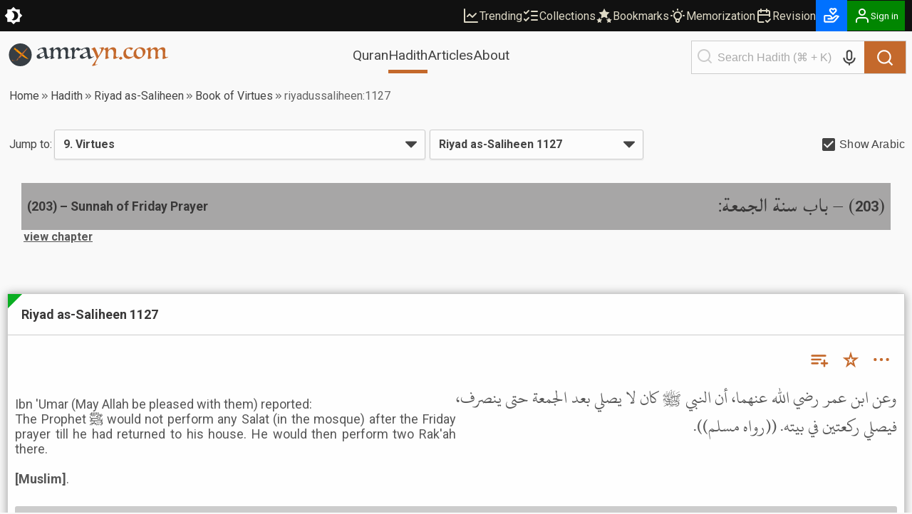

--- FILE ---
content_type: text/html; charset=utf-8
request_url: https://amrayn.com/riyadussaliheen:1127
body_size: 18026
content:
<!DOCTYPE html><html lang="en" data-theme-variant="default" class="__variable_4b7c30"><head><meta charSet="utf-8"/><meta name="viewport" content="width=device-width, initial-scale=1"/><link rel="preload" as="image" href="/images/logo-white.png"/><link rel="stylesheet" href="https://cdn.amrayn.com/fe-static/1.5.993/_next/static/css/df67aa977570378e.css" data-precedence="next"/><link rel="stylesheet" href="https://cdn.amrayn.com/fe-static/1.5.993/_next/static/css/7f57049d1d5b689f.css" data-precedence="next"/><link rel="stylesheet" href="https://cdn.amrayn.com/fe-static/1.5.993/_next/static/css/d9bca507fbd145f0.css" data-precedence="next"/><link rel="stylesheet" href="https://cdn.amrayn.com/fe-static/1.5.993/_next/static/css/988bf0d5b7a2048b.css" data-precedence="next"/><link rel="stylesheet" href="https://cdn.amrayn.com/fe-static/1.5.993/_next/static/css/2ea6261abe101f7d.css" data-precedence="next"/><link rel="stylesheet" href="https://cdn.amrayn.com/fe-static/1.5.993/_next/static/css/81a8470461825106.css" data-precedence="next"/><link rel="stylesheet" href="https://cdn.amrayn.com/fe-static/1.5.993/_next/static/css/7d8e2a455b5bdfc9.css" data-precedence="next"/><link rel="stylesheet" href="https://cdn.amrayn.com/fe-static/1.5.993/_next/static/css/208318a7b04f63d4.css" data-precedence="next"/><link rel="stylesheet" href="https://cdn.amrayn.com/fe-static/1.5.993/_next/static/css/aa7185df8dea5376.css" data-precedence="next"/><link rel="stylesheet" href="https://cdn.amrayn.com/fe-static/1.5.993/_next/static/css/7d8ad574bedee6e0.css" data-precedence="next"/><link rel="preload" as="script" fetchPriority="low" href="https://cdn.amrayn.com/fe-static/1.5.993/_next/static/chunks/webpack-8d4fc838662ae4a6.js"/><script src="https://cdn.amrayn.com/fe-static/1.5.993/_next/static/chunks/fd9d1056-973f71921e84882a.js" async=""></script><script src="https://cdn.amrayn.com/fe-static/1.5.993/_next/static/chunks/2117-7b995b72f03d96d5.js" async=""></script><script src="https://cdn.amrayn.com/fe-static/1.5.993/_next/static/chunks/main-app-5294d1645fe5526e.js" async=""></script><script src="https://cdn.amrayn.com/fe-static/1.5.993/_next/static/chunks/e416a3ff-ccf0e5a8b718c716.js" async=""></script><script src="https://cdn.amrayn.com/fe-static/1.5.993/_next/static/chunks/48507feb-dbf84b05c24d39af.js" async=""></script><script src="https://cdn.amrayn.com/fe-static/1.5.993/_next/static/chunks/d622d42c-3d1e6046a97c94bf.js" async=""></script><script src="https://cdn.amrayn.com/fe-static/1.5.993/_next/static/chunks/bc9c3264-d8566e3115f5dd83.js" async=""></script><script src="https://cdn.amrayn.com/fe-static/1.5.993/_next/static/chunks/4b494101-1631a576a1d4d96d.js" async=""></script><script src="https://cdn.amrayn.com/fe-static/1.5.993/_next/static/chunks/00cbbcb7-8a17a28112019c3d.js" async=""></script><script src="https://cdn.amrayn.com/fe-static/1.5.993/_next/static/chunks/4f9d9cd8-393c88d79e831c74.js" async=""></script><script src="https://cdn.amrayn.com/fe-static/1.5.993/_next/static/chunks/9081a741-8a5e8b3b2a996518.js" async=""></script><script src="https://cdn.amrayn.com/fe-static/1.5.993/_next/static/chunks/737dfa3e-2d3e29658b11f3c9.js" async=""></script><script src="https://cdn.amrayn.com/fe-static/1.5.993/_next/static/chunks/ec3863c0-37172d4760fdd0c8.js" async=""></script><script src="https://cdn.amrayn.com/fe-static/1.5.993/_next/static/chunks/8dc5345f-7535a30981005d86.js" async=""></script><script src="https://cdn.amrayn.com/fe-static/1.5.993/_next/static/chunks/c857e369-ab54061bb92e1dc3.js" async=""></script><script src="https://cdn.amrayn.com/fe-static/1.5.993/_next/static/chunks/3627521c-cd3231ee8da51109.js" async=""></script><script src="https://cdn.amrayn.com/fe-static/1.5.993/_next/static/chunks/4f53ad1b-47698a0f8b557bcd.js" async=""></script><script src="https://cdn.amrayn.com/fe-static/1.5.993/_next/static/chunks/39aecf79-cd61aa26f3fe1b22.js" async=""></script><script src="https://cdn.amrayn.com/fe-static/1.5.993/_next/static/chunks/12038df7-4d7561a4f7d6ce18.js" async=""></script><script src="https://cdn.amrayn.com/fe-static/1.5.993/_next/static/chunks/358ff52d-bd32769b5807b6fd.js" async=""></script><script src="https://cdn.amrayn.com/fe-static/1.5.993/_next/static/chunks/5349c568-b843128ca9cfd3dd.js" async=""></script><script src="https://cdn.amrayn.com/fe-static/1.5.993/_next/static/chunks/aaea2bcf-72f2a2e4caa35e57.js" async=""></script><script src="https://cdn.amrayn.com/fe-static/1.5.993/_next/static/chunks/472688b4-d804d5b7077611e1.js" async=""></script><script src="https://cdn.amrayn.com/fe-static/1.5.993/_next/static/chunks/93854f56-c6c00f372d24549c.js" async=""></script><script src="https://cdn.amrayn.com/fe-static/1.5.993/_next/static/chunks/a63740d3-5500533666ee13b9.js" async=""></script><script src="https://cdn.amrayn.com/fe-static/1.5.993/_next/static/chunks/07115393-41dbe9545e4c3c44.js" async=""></script><script src="https://cdn.amrayn.com/fe-static/1.5.993/_next/static/chunks/dc112a36-7ca7a7d409b86d48.js" async=""></script><script src="https://cdn.amrayn.com/fe-static/1.5.993/_next/static/chunks/9318-7077dafeaa9ccd4c.js" async=""></script><script src="https://cdn.amrayn.com/fe-static/1.5.993/_next/static/chunks/6632-2161b594d25e57c3.js" async=""></script><script src="https://cdn.amrayn.com/fe-static/1.5.993/_next/static/chunks/1312-8f02bcea4424533c.js" async=""></script><script src="https://cdn.amrayn.com/fe-static/1.5.993/_next/static/chunks/7560-1c996f0eae509faa.js" async=""></script><script src="https://cdn.amrayn.com/fe-static/1.5.993/_next/static/chunks/7130-422b284c59d8b6d4.js" async=""></script><script src="https://cdn.amrayn.com/fe-static/1.5.993/_next/static/chunks/2453-4ed7a9517587925b.js" async=""></script><script src="https://cdn.amrayn.com/fe-static/1.5.993/_next/static/chunks/419-57607bd01c4eaa77.js" async=""></script><script src="https://cdn.amrayn.com/fe-static/1.5.993/_next/static/chunks/7430-2429200b6e74726a.js" async=""></script><script src="https://cdn.amrayn.com/fe-static/1.5.993/_next/static/chunks/856-ef8af18c52796ac0.js" async=""></script><script src="https://cdn.amrayn.com/fe-static/1.5.993/_next/static/chunks/app/(prod)/(v1)/(main)/hadith/%5Bcollection_slug%5D/view/page.server-b2ed743d11a3e684.js" async=""></script><script src="https://cdn.amrayn.com/fe-static/1.5.993/_next/static/chunks/7943-04eba2930cfb6728.js" async=""></script><script src="https://cdn.amrayn.com/fe-static/1.5.993/_next/static/chunks/app/(prod)/(v1)/(main)/layout.page-e5afc194c92ca8b3.js" async=""></script><link rel="apple-touch-startup-image" href="/icon5.png" media="(max-device-width: 599px)"/><link rel="apple-touch-startup-image" href="/icon8.png" media="(min-device-width: 600px)"/><meta name="theme-color" content="#f9f9f5"/><meta name="color-scheme" content="light"/><title>Riyad as-Saliheen 1127 | Hadith – Amrayn</title><meta name="description" content="Book of Virtues in Riyad as-Saliheen"/><meta property="og:title" content="Riyad as-Saliheen 1127 | Hadith – Amrayn"/><meta property="og:description" content="Ibn &#x27;Umar (May Allah be pleased with them) reported:&lt;br /&gt;
 The Prophet ﷺ would not perform any Salat (in the mosque) after the Friday prayer till he had returned to his house. He would then perform two Rak&#x27;ah there.&lt;br /&gt;
&lt;br /&gt;
&lt;b&gt;[Muslim]&lt;/b&gt;."/><meta property="og:url" content="https://amrayn.com/riyadussaliheen:1127"/><meta property="og:locale" content="en_US"/><meta property="og:image" content="https://cdn0.amrayn.com/himages/riyad.png"/><meta property="og:image:width" content="800"/><meta property="og:image:height" content="600"/><meta property="og:type" content="article"/><meta property="article:tag" content="hadith, bukhari, muslim, tirmidhi, muwatta, nawawi, abudawood, adab, mufrad riyaadus saliheen, ibn majah, hadeeth, sunnah, islam, hikmah"/><meta name="twitter:card" content="summary_large_image"/><meta name="twitter:title" content="Riyad as-Saliheen 1127 | Hadith – Amrayn"/><meta name="twitter:description" content="Ibn &#x27;Umar (May Allah be pleased with them) reported:&lt;br /&gt;
 The Prophet ﷺ would not perform any Salat (in the mosque) after the Friday prayer till he had returned to his house. He would then perform two Rak&#x27;ah there.&lt;br /&gt;
&lt;br /&gt;
&lt;b&gt;[Muslim]&lt;/b&gt;."/><meta name="twitter:image" content="https://cdn0.amrayn.com/himages/riyad.png"/><meta name="twitter:image:width" content="800"/><meta name="twitter:image:height" content="600"/><meta name="next-size-adjust"/><script type="text/javascript">function amr_quran(s,b,e){window.open(`https://amrayn.com/${s}/${b}-${e}`, 'aqwin', 'resizable=1,fullscreen=1')}</script><script type="text/javascript">
          // Unregister service workers
          if ('serviceWorker' in navigator) {
            navigator.serviceWorker.getRegistrations().then(registrations => {
              registrations.forEach(reg => reg.unregister());
            });
          }  
        </script><script src="https://cdn.amrayn.com/fe-static/1.5.993/_next/static/chunks/polyfills-42372ed130431b0a.js" noModule=""></script></head><body><div id="amrayn-root"><script type="text/javascript">
  var META_THEME_COLORS={default:["#f9f9f5","#171819"],brown:["#f9f9f5","#363530"],cool:["#f9f9f5","#171819"]},changeMode=e=>{const t=window.localStorage.getItem("theme-variant")||"default";if(!document.documentElement)return void console.log("documentElement not found");document.documentElement.setAttribute("data-theme-mode",e),"default"!==t&&document.documentElement.setAttribute("data-theme-variant",t);const o="dark"===e?1:0,n=META_THEME_COLORS[t]?META_THEME_COLORS[t][o]:null,d=document.getElementsByTagName("meta");n&&d["theme-color"]&&d["theme-color"].setAttribute("content",n)},isAutoModeEnabled=()=>{const e=window.localStorage.getItem("theme-auto");return"1"===e||"true"===e};"undefined"!=typeof window&&(isAutoModeEnabled()?window.matchMedia("(prefers-color-scheme: dark)").matches?changeMode("dark"):changeMode("light"):changeMode(window.localStorage.getItem("theme-mode")||"light"));
</script><div class="Toastify"></div><div id="amrayn-page"><header class="header is-sticky"><div class="top-bar root-hide-on-print"><div class="top-bar__contents"><div class="top-bar__theme-switcher"><div class="theme-switcher"><button aria-label="Switch Theme" type="button" title="Current theme: Light"><svg stroke="currentColor" fill="currentColor" stroke-width="0" viewBox="0 0 16 16" class="is-anim" height="26" width="26" xmlns="http://www.w3.org/2000/svg"><path d="M8 12a4 4 0 1 0 0-8 4 4 0 0 0 0 8zM8 0a.5.5 0 0 1 .5.5v2a.5.5 0 0 1-1 0v-2A.5.5 0 0 1 8 0zm0 13a.5.5 0 0 1 .5.5v2a.5.5 0 0 1-1 0v-2A.5.5 0 0 1 8 13zm8-5a.5.5 0 0 1-.5.5h-2a.5.5 0 0 1 0-1h2a.5.5 0 0 1 .5.5zM3 8a.5.5 0 0 1-.5.5h-2a.5.5 0 0 1 0-1h2A.5.5 0 0 1 3 8zm10.657-5.657a.5.5 0 0 1 0 .707l-1.414 1.415a.5.5 0 1 1-.707-.708l1.414-1.414a.5.5 0 0 1 .707 0zm-9.193 9.193a.5.5 0 0 1 0 .707L3.05 13.657a.5.5 0 0 1-.707-.707l1.414-1.414a.5.5 0 0 1 .707 0zm9.193 2.121a.5.5 0 0 1-.707 0l-1.414-1.414a.5.5 0 0 1 .707-.707l1.414 1.414a.5.5 0 0 1 0 .707zM4.464 4.465a.5.5 0 0 1-.707 0L2.343 3.05a.5.5 0 1 1 .707-.707l1.414 1.414a.5.5 0 0 1 0 .708z"></path></svg></button></div></div><div class="top-bar__right-side"><div class="top-bar__top-links"><a aria-disabled="false" class="top-bar__top-link" href="/trending"><svg stroke="currentColor" fill="none" stroke-width="2" viewBox="0 0 24 24" stroke-linecap="round" stroke-linejoin="round" height="24" width="24" xmlns="http://www.w3.org/2000/svg"><path d="M3 3v18h18"></path><path d="m19 9-5 5-4-4-3 3"></path></svg>Trending</a><a aria-disabled="false" class="top-bar__top-link" href="/mycollections"><svg stroke="currentColor" fill="none" stroke-width="2" viewBox="0 0 24 24" stroke-linecap="round" stroke-linejoin="round" height="24" width="24" xmlns="http://www.w3.org/2000/svg"><path d="m3 17 2 2 4-4"></path><path d="m3 7 2 2 4-4"></path><path d="M13 6h8"></path><path d="M13 12h8"></path><path d="M13 18h8"></path></svg>Collections</a><a aria-disabled="false" class="top-bar__top-link" href="/bookmarks"><svg stroke="currentColor" fill="currentColor" stroke-width="0" viewBox="0 0 512 512" height="24" width="24" xmlns="http://www.w3.org/2000/svg"><path d="M256.65 38.984l-49.697 100.702-111.13 16.146 80.413 78.385-18.982 110.68 99.396-52.256 99.397 52.256-18.983-110.68 80.413-78.384-111.127-16.146-49.7-100.702zM112 308.826l-26.674 54.05-59.646 8.665 43.16 42.073-10.188 59.403L112 444.97l53.348 28.046-10.188-59.403 43.16-42.072-59.646-8.665L112 308.825zm288 0l-26.674 54.05-59.646 8.665 43.16 42.073-10.188 59.403L400 444.97l53.348 28.046-10.188-59.403 43.16-42.072-59.646-8.665L400 308.825z"></path></svg>Bookmarks</a><a aria-disabled="false" class="top-bar__top-link" href="/quran/memorization"><svg stroke="currentColor" fill="none" stroke-width="2" viewBox="0 0 24 24" stroke-linecap="round" stroke-linejoin="round" height="24" width="24" xmlns="http://www.w3.org/2000/svg"><path stroke="none" d="M0 0h24v24H0z" fill="none"></path><path d="M3 12h1m8 -9v1m8 8h1m-15.4 -6.4l.7 .7m12.1 -.7l-.7 .7"></path><path d="M9 16a5 5 0 1 1 6 0a3.5 3.5 0 0 0 -1 3a2 2 0 0 1 -4 0a3.5 3.5 0 0 0 -1 -3"></path><path d="M9.7 17l4.6 0"></path></svg>Memorization</a><a aria-disabled="false" class="top-bar__top-link" href="/quran/revision"><svg stroke="currentColor" fill="none" stroke-width="2" viewBox="0 0 24 24" stroke-linecap="round" stroke-linejoin="round" height="24" width="24" xmlns="http://www.w3.org/2000/svg"><path stroke="none" d="M0 0h24v24H0z" fill="none"></path><path d="M11.5 21h-5.5a2 2 0 0 1 -2 -2v-12a2 2 0 0 1 2 -2h12a2 2 0 0 1 2 2v6"></path><path d="M16 3v4"></path><path d="M8 3v4"></path><path d="M4 11h16"></path><path d="M15 19l2 2l4 -4"></path></svg>Revision</a></div><div class="top-bar__user-menu"><div class="user-menu on-top-bar root-hide-on-print"><div style="display:flex;gap:3px;align-items:center"><a aria-disabled="false" target="_blank" rel="nofollow" aria-label="Donate" style="display:flex;background:rgb(0 113 255);color:#fff" class="user-menu__menu-toggle has-label" title="Donate" href="/donate"><svg stroke="currentColor" fill="currentColor" stroke-width="0" viewBox="0 0 24 24" height="26" width="26" xmlns="http://www.w3.org/2000/svg"><path d="M4 21h9.62a3.995 3.995 0 0 0 3.037-1.397l5.102-5.952a1 1 0 0 0-.442-1.6l-1.968-.656a3.043 3.043 0 0 0-2.823.503l-3.185 2.547-.617-1.235A3.98 3.98 0 0 0 9.146 11H4c-1.103 0-2 .897-2 2v6c0 1.103.897 2 2 2zm0-8h5.146c.763 0 1.448.423 1.789 1.105l.447.895H7v2h6.014a.996.996 0 0 0 .442-.11l.003-.001.004-.002h.003l.002-.001h.004l.001-.001c.009.003.003-.001.003-.001.01 0 .002-.001.002-.001h.001l.002-.001.003-.001.002-.001.002-.001.003-.001.002-.001c.003 0 .001-.001.002-.001l.003-.002.002-.001.002-.001.003-.001.002-.001h.001l.002-.001h.001l.002-.001.002-.001c.009-.001.003-.001.003-.001l.002-.001a.915.915 0 0 0 .11-.078l4.146-3.317c.262-.208.623-.273.94-.167l.557.186-4.133 4.823a2.029 2.029 0 0 1-1.52.688H4v-6zM16 2h-.017c-.163.002-1.006.039-1.983.705-.951-.648-1.774-.7-1.968-.704L12.002 2h-.004c-.801 0-1.555.313-2.119.878C9.313 3.445 9 4.198 9 5s.313 1.555.861 2.104l3.414 3.586a1.006 1.006 0 0 0 1.45-.001l3.396-3.568C18.688 6.555 19 5.802 19 5s-.313-1.555-.878-2.121A2.978 2.978 0 0 0 16.002 2H16zm1 3c0 .267-.104.518-.311.725L14 8.55l-2.707-2.843C11.104 5.518 11 5.267 11 5s.104-.518.294-.708A.977.977 0 0 1 11.979 4c.025.001.502.032 1.067.485.081.065.163.139.247.222l.707.707.707-.707c.084-.083.166-.157.247-.222.529-.425.976-.478 1.052-.484a.987.987 0 0 1 .701.292c.189.189.293.44.293.707z"></path></svg></a><button aria-label="Sign in" class="user-menu__menu-toggle with-background has-label"><div class="hjs-spinner"><div class="hjs-spinner__icon" style="width:24px;height:24px"></div></div></button></div><div class="user-menu__menu"><div class="user-menu__menu-links"><button class="user-menu__link">Sign in</button><button class="user-menu__link">Sign up</button></div></div></div></div></div></div></div><div class="nav"><div class="nav__contents"><div class="nav__nav-container"><div class="nav__logo-container"><a aria-disabled="false" rel="nofollow" aria-label="Amrayn.com" href="/"><span class="hjs-icon nav__logo-icon is-custom"><svg class="hjs-icon__svg" viewBox="0 0 3500 500"><circle cx="250" cy="250" r="250" fill="#373e44" stroke="none"></circle><path fill="var(--amr-color-logo-sword)" d="m190.192 141.013 238.9 199.451c-63.413 9.845-208.911-125.242-261.516-164.487l22.616-34.964Zm-2.738-12.549 5.875 4.905-31.242 48.292-5.872-4.904 31.239-48.293ZM134.381 99.11l45.817 38.252-18.676 28.869-45.819-38.252 18.678-28.869Zm-2.624-12.251 5.876 4.906-27.132 41.931-5.874-4.903 27.13-41.934Z"></path><path fill="var(--amr-color-logo-pen)" d="M182.948 351.058c-.557.15-6.31 5.486-12.76 12.311-5.158 5.413-10.077 10.715-11.366 12.605-1.709 2.446.557 3.19 2.511 1.559 1.95-1.595 7.6-6.71 17.883-8.862 11.507-2.411 16.32-4.708 20.642-16.391a1736.08 1736.08 0 0 0 4.567-12.494c2.475-6.898 2.65-14.387.138-16.873-2.508-2.444-12.061 5.008-21.23 16.724-.385.519-.804 1.001-1.186 1.521-9.169 11.752-13.041 17.76-8.753 13.347 3.696-3.744 7.358-7.49 7.811-7.935.871-.852 2.302-.407 2.964.41.836 1.074.696 2.67-.315 3.558-.278.261-.592.408-.906.52m-111.29 16.537c1.15-.297 7.776-1.557 9.972-1.595.418 0 .592.446.382.631-.872.742-3.137 1.778-3.451 1.965-5.753 3.338-6.065 6.155-5.961 7.527.382 3.78 5.404 6.935 23.742 5.749 7.566-.67 14.924-2.113 21.757-3.304 6.832-1.221 15.34-2.334 18.618-2.334 9.937 0 10.704 2.967 18.2 2.967.662 0 1.185-.149 1.185-.926 0-.779-.733-.928-1.15-.965-6.311 0-7.914-4.34-18.269-4.302-5.686-.038-7.461-.148-22.978 2.15-15.515 2.298-33.994 3.302-33.994-.073 0-1.927 12.829-5.562 12.829-11.122 0-2.968-3.519-7.194-22.242-3.638-1.639.337-3.799 1.485-3.662 4.006.108 2.336 1.849 4.191 5.022 3.264m327.595-265.447c-96.925 97.998-129.177 129.737-180.254 192.625-9.379 11.566-14.853 23.028-12.343 25.546 2.512 2.484 28.45.666 43.687-13.645 17.223-12.237 153.372-193.849 156.267-197.742 4.604-6.23-1.081-13.164-7.357-6.784"></path><path fill="#373e44" d="M778.678 256.61q-1.5-8.5-3-18.5t-3-19q-1.5-9-3-15.5-1-6.5-1.5-8.5-8 3-18 7t-20 9q-10 4.5-19 9.5-9 4.5-15 8.5-11.5 7.5-17.5 15t-6 18q0 14.5 8.5 25.5t26.5 11q9.5 0 19.5-3.5 10.5-3.5 19-8 9-4.5 15.5-9t9-7q4-4 6-6.5 2.5-3 2-8zm-14.5-77.5q-3-15.5-7-27.5-4-12.5-10-20.5-6-8.5-14.5-12.5-8.5-4.5-21-4.5-11 0-20.5 4-9 4-16 9.5-6.5 5.5-10.5 11-3.5 5.5-4 8.5-.5 4-4.5 4-7 0-13-5t-6-12q0-4 1-6 11.5-6.5 28-14t34-14q18-6.5 35.5-10.5 17.5-4.5 31.5-4.5 21 0 32 6 11.5 6 17 17t6.5 26q1.5 14.5 2.5 31.5 1.5 25.5 4 49.5 2.5 23.5 7.5 42 5 18 12.5 29.5 8 11 19.5 11 5.5 0 12-2t12.5-4.5q6-3 10.5-5.5 5-3 6.5-4 4.5 0 5.5 4.5 0 2.5-1 4.5-1 1-7.5 5t-16 9.5q-9.5 5.5-21 12-11.5 6-23 11.5-11 5.5-20.5 9t-15 3.5q-6.5 0-11.5-5.5-4.5-5-8-13.5-3.5-9-6-20.5t-4.5-24q-9 7.5-23 18-14 10-30.5 19t-34 15.5q-17 6-33 6-13.5 0-23.5-4-10-4.5-17-11.5-6.5-7-10-16-3-9.5-3-19.5 0-16 9.5-26 10-10.5 30.5-21.5 9.5-5 26.5-13 17-8.5 34.5-17 18-8.5 33-16 15.5-8 22.5-12.5z"></path><path fill="#373e44" d="M1357.569 291.11q1.5 0 2 2 .5 1.5.5 4t-1 3.5q-1 .5-2 1.5-3.5 2-17 8.5-13 6.5-29.5 13.5-16 6.5-32 11.5-15.5 5.5-23.5 5.5-7 0-13.5-3-6-3-5-9.5 1-4 2-12 1.5-8 2.5-19.5 1-14.5 2-33.5 1.5-19 1.5-42 0-27-3.5-44.5-3.5-18-10-28.5t-16-14.5q-9.5-4.5-22-4.5-11.5 0-19.5 4-8 3.5-14 8-11 8.5-17.5 22-6 13-7.5 34.5l-1 11q0 5.5-.5 12 0 6.5-.5 14.5v19q0 29.5 4.5 41 5 11.5 16.5 11.5h5q1-.5 4-1 1 1 2 2.5 1.5 2.5-.5 5.5-2.5 3-12 8-9.5 4.5-21 8.5t-22.5 7q-11 3-16.5 3-7 0-13-2-5.5-1.5-5.5-4 0-3 2-7 1.5-2.5 3-12t2.5-24.5q1.5-15 2.5-34.5 1-20 1-43 0-12-1.5-26.5-1-14.5-6-27-5-13-15-21.5-9.5-9-26.5-9-10 0-18 3-8 2.5-13.5 6.5-11 8.5-19 21-7.5 12.5-10 35.5-1 10.5-2 22-1 11-1 25.5 0 19 1 31.5t3.5 20q2.5 7 6 10 3.5 2.5 9 2.5t7.5-1q2.5-1 3.5 3t-.5 5q-2 2-10.5 6.5-8.5 4-19.5 8.5t-22.5 8q-11.5 3.5-19.5 3.5-8.5 0-13.5-2-4.5-2-4.5-4.5 0-.5 1-3 1-3 1.5-5 2-15.5 3.5-28.5 2-13.5 2.5-29 1-15.5 1.5-35.5t.5-48.5q0-27.5-9-40.5-8.5-13-18-13-4 0-7 1l-5 1q-3 .5-3-3v-3.5q.5-.5 10-7t22.5-14q13-7.5 27-13.5 14-6.5 23-6.5 6 0 10 3.5 4.5 3.5 4.5 13 0 4.5-.5 10 0 5.5-.5 11.5 0 6-.5 12-.5 5.5-.5 9.5 7-6.5 17.5-17 11-10.5 24.5-20t29-16.5q16-7 33.5-7 23 0 37.5 13.5t15.5 47q8-7.5 19.5-18t25.5-20q14.5-9.5 30.5-16t32.5-6.5q58 0 58 61.5 0 10-1 23t-2.5 27.5q-1.5 14-2.5 28t-1 25.5q0 52 27.5 52 4.5 0 10-1l11-3q5.5-2 10-3.5 4.5-2 6.5-3.5zM1586.412 122.11q-5.5 4.5-13 11.5-7.5 6.5-16 13-8 6-16.5 10.5t-16.5 4.5q-7 0-12.5-3-5.5-3.5-10.5-7-4.5-4-9-7-4.5-3.5-9.5-3.5-13.5 0-23 11-9 11-15 28-5.5 17-8.5 37-2.5 20-2.5 38.5 0 15.5 1 25.5 1.5 9.5 4 15.5 2.5 5.5 6.5 7.5 4.5 2 10.5 2 6.5 0 14-2 1.5-.5 2 2 1 2.5 1 4 0 1-1.5 2.5-1.5 1-2 1-11 4.5-22.5 10-11.5 5-19 8.5-7 3-17 6.5-9.5 3.5-16.5 3.5-8 0-13.5-2.5-5-2.5-5-5t1-4.5q1.5-2 2.5-7.5 1-7.5 2-17.5 1.5-10.5 2.5-22.5 1.5-12 2-24.5 1-13 1-25.5 0-28-2-47.5-1.5-19.5-6-31.5t-12.5-17q-7.5-5.5-19.5-5.5h-4.5q-2 0-4 .5-3 0-3-3t3-4.5q5.5-3.5 17-10 11.5-7 23.5-13 12.5-6.5 24-11.5t17-5q6.5 0 11 4.5 4.5 4 6.5 10.5 2.5 6.5 3.5 15 1 8 1 16 0 6-.5 12.5v14q22.5-33 40.5-51 18-18.5 34-18.5 6 0 11.5 5 6 5 12.5 11.5 6.5 6 13.5 11t14.5 5q6.5 0 9.5-1.5l5-2.5q4 0 4 5.5zM1725.944 256.61q-1.5-8.5-3-18.5t-3-19q-1.5-9-3-15.5-1-6.5-1.5-8.5-8 3-18 7t-20 9q-10 4.5-19 9.5-9 4.5-15 8.5-11.5 7.5-17.5 15t-6 18q0 14.5 8.5 25.5t26.5 11q9.5 0 19.5-3.5 10.5-3.5 19-8 9-4.5 15.5-9t9-7q4-4 6-6.5 2.5-3 2-8zm-14.5-77.5q-3-15.5-7-27.5-4-12.5-10-20.5-6-8.5-14.5-12.5-8.5-4.5-21-4.5-11 0-20.5 4-9 4-16 9.5-6.5 5.5-10.5 11-3.5 5.5-4 8.5-.5 4-4.5 4-7 0-13-5t-6-12q0-4 1-6 11.5-6.5 28-14t34-14q18-6.5 35.5-10.5 17.5-4.5 31.5-4.5 21 0 32 6 11.5 6 17 17t6.5 26q1.5 14.5 2.5 31.5 1.5 25.5 4 49.5 2.5 23.5 7.5 42 5 18 12.5 29.5 8 11 19.5 11 5.5 0 12-2t12.5-4.5q6-3 10.5-5.5 5-3 6.5-4 4.5 0 5.5 4.5 0 2.5-1 4.5-1 1-7.5 5t-16 9.5q-9.5 5.5-21 12-11.5 6-23 11.5-11 5.5-20.5 9t-15 3.5q-6.5 0-11.5-5.5-4.5-5-8-13.5-3.5-9-6-20.5t-4.5-24q-9 7.5-23 18-14 10-30.5 19t-34 15.5q-17 6-33 6-13.5 0-23.5-4-10-4.5-17-11.5-6.5-7-10-16-3-9.5-3-19.5 0-16 9.5-26 10-10.5 30.5-21.5 9.5-5 26.5-13 17-8.5 34.5-17 18-8.5 33-16 15.5-8 22.5-12.5z"></path><path fill="var(--amr-color-logo-pen)" d="M1823.139 483.11q4.5-5 13.5-16.5t19.5-26q11-14.5 22-31 11.5-16.5 21.5-31.5 10-14.5 17-27 7.5-12 9.5-18-8-21-17-44.5t-19-46.5q-9.5-23-19.5-44-9.5-21-19-36.5-9.5-16-18.5-25.5-8.5-9.5-15.5-9.5-2 0-4.5 1.5-2.5 1-4.5 2-1.5 1-3.5-2.5t0-4.5q2-1.5 11.5-7.5 10-6 22-12.5 12-7 23-12.5 11.5-5.5 16.5-5.5t11.5 9q7 9 14 24.5 7.5 15 15.5 34.5t16 41q8 21 15.5 42.5 8 21.5 15 40 6.5-10 16.5-28.5 10.5-18.5 20-39.5t16-41.5q7-20.5 7-34.5 0-14.5-7-20.5-7-6.5-15.5-6.5-6.5 0-10.5.5-3.5 0-8 1-1 0-3-1-2-1.5-2-4t11-5.5q11-3 25.5-5.5t28.5-4q14-2 19.5-2 11.5 0 17 4.5t5.5 10.5q-3 12-13 31.5-9.5 19-23 42-13.5 22.5-29 47-15 24-29 45.5t-25.5 38.5q-11 17-16 25-10 15.5-19 32-9 17-16.5 33.5-7.5 17-13.5 32-5.5 15.5-8 28-1.5 7.5 2.5 9.5 4.5 2.5 11 1 7-1 15-4.5t13.5-8q2.5-2 3-1 1 1.5 1 4t-1 5q-1 3-2.5 4-.5 0-11.5 4.5t-26.5 9.5q-15.5 5.5-33 10-17 4.5-30 4.5-12.5 0-12.5-8v-1.5q.5-.5.5-1zM2173.217 202.61q-.5 4.5-1 8t-1 8q0 4.5-.5 11.5v17.5q0 18 1 29.5 1.5 11.5 4 18.5 2.5 6.5 6 9 4 2.5 9.5 2.5 3.5 0 7.5-1 1 0 1.5 3 1 2.5 0 3.5-3 2.5-12 7.5-8.5 4.5-19.5 9t-23 8q-11.5 3.5-19.5 3.5-7 0-11-2-4-1.5-4-4t.5-3q.5-.5 1.5-2.5 1-2.5 1.5-6 .5-4 1.5-9 1-7 2-17.5 1-11 2-23.5 1-13 1.5-26.5 1-14 1-27 0-5.5-.5-13.5 0-8.5-.5-21.5-.5-14.5-3.5-24.5-2.5-10.5-7-16.5-4-6.5-9.5-9.5-5-3-10-3h-5q-2.5 0-5 .5-2 0-2-4.5 0-1 .5-1.5 1-1 5-3.5 6.5-4.5 17.5-11t22.5-12q11.5-5.5 21.5-9.5 10.5-4 16-4 14.5 0 14.5 16.5 0 2.5-.5 9t-1 13.5q0 6.5-.5 12.5t-.5 8q10.5-10 22.5-20.5t26-19q14-9 29.5-14.5t32-5.5q30 0 49 17.5 19.5 17 19.5 54.5 0 10-1.5 23.5-1 13.5-2.5 28t-3 28.5q-1 14-1 25 0 40 26 40 5 0 11-1.5 6.5-2 12-4 6-2.5 10.5-4.5 4.5-2.5 6-4 .5-.5 1 1 1 1 1.5 3t0 3.5q0 1.5-.5 2-4 2.5-17.5 9.5-13 7-29.5 14.5-16 7-32 12.5-16 6-25.5 6-11.5 0-16-5.5-4-5.5-4-11.5 0-4 1-10 1.5-6 3.5-19.5 2-14.5 3.5-34 2-19.5 2-42 0-44-16.5-66.5-16-23-40.5-23-15.5 0-27.5 6t-20.5 16.5q-8.5 10-13.5 23.5-5 13-6.5 28zM2456.717 289.11q2.5.5 8 5.5 6 5 12 11.5t10.5 12.5q4.5 6 4.5 8 0 2.5-6 7.5t-14 10q-7.5 5.5-15 9.5-7 4-10 4-1.5 0-7.5-5-5.5-4.5-11.5-10.5t-11-11.5q-4.5-6-4.5-8 0-2.5 6.5-7.5 6.5-5.5 14-11 8-6 15-10 7.5-4.5 9-5zM2721.162 107.61q-1 3-6 9.5-4.5 6-11 13-6.5 6.5-14 13-7 6-12.5 9-3.5 1.5-4.5-1-.5-2.5-.5-5 0-4-4.5-10-4-6-12-11.5-7.5-6-18-10t-23-4q-21.5 0-35 23.5-13.5 23-13.5 61.5 0 23.5 7 42.5 7.5 18.5 20 31.5 13 12.5 31 19.5 18 6.5 39 6.5 28.5 0 45.5-7 17-7.5 28-17 .5 0 .5-.5.5-.5 1-.5 2.5 0 3.5 2 1 1.5 1 4 0 2-1 3-7.5 6-21 16-13 10-30 20-17 9.5-35.5 16.5t-36.5 7q-51.5 0-80.5-30-28.5-30-28.5-82 0-39.5 15-66.5 15.5-27 37.5-43 22.5-16.5 47.5-23.5t44-7q15.5 0 27.5 2.5 12.5 2 21 5.5 9 3 13.5 6.5 5 3.5 5 6z"></path><path fill="var(--amr-color-logo-pen)" d="M2933.795 294.61q-5.5 4.5-15 12t-22 15q-12.5 7.5-27.5 13-15 5-31.5 5-25 0-44.5-8.5-19.5-9-33-23.5-13-15-20-35-6.5-20-6.5-42.5 0-26.5 8-47t19.5-35.5q12-15.5 25.5-25.5 13.5-10.5 24.5-16.5 5-3 12.5-6.5 8-3.5 17-6.5 9.5-3 20-5 11-2.5 22.5-2.5 21.5 0 41.5 5.5 20.5 5.5 36 17.5 15.5 11.5 25 30t9.5 44.5q0 21-8 39.5-7.5 18.5-18 33t-21 25l-14.5 14.5zm-56.5 8q28.5 0 43.5-21.5 15.5-21.5 15.5-66 0-22.5-6.5-41.5-6-19.5-17.5-34-11-14.5-26-22.5-15-8.5-32.5-8.5-12.5 0-24 6.5-11 6.5-19.5 19-8.5 12-13.5 29.5t-5 39.5q0 23.5 7 42 7.5 18.5 19.5 31.5 12 12.5 27 19.5 15.5 6.5 32 6.5zM3489.404 291.11q1.5 0 2 2 .5 1.5.5 4t-1 3.5q-1 .5-2 1.5-3.5 2-17 8.5-13 6.5-29.5 13.5-16 6.5-32 11.5-15.5 5.5-23.5 5.5-7 0-13.5-3-6-3-5-9.5 1-4 2-12 1.5-8 2.5-19.5 1-14.5 2-33.5 1.5-19 1.5-42 0-27-3.5-44.5-3.5-18-10-28.5t-16-14.5q-9.5-4.5-22-4.5-11.5 0-19.5 4-8 3.5-14 8-11 8.5-17.5 22-6 13-7.5 34.5l-1 11q0 5.5-.5 12 0 6.5-.5 14.5v19q0 29.5 4.5 41 5 11.5 16.5 11.5h5q1-.5 4-1 1 1 2 2.5 1.5 2.5-.5 5.5-2.5 3-12 8-9.5 4.5-21 8.5t-22.5 7q-11 3-16.5 3-7 0-13-2-5.5-1.5-5.5-4 0-3 2-7 1.5-2.5 3-12t2.5-24.5q1.5-15 2.5-34.5 1-20 1-43 0-12-1.5-26.5-1-14.5-6-27-5-13-15-21.5-9.5-9-26.5-9-10 0-18 3-8 2.5-13.5 6.5-11 8.5-19 21-7.5 12.5-10 35.5-1 10.5-2 22-1 11-1 25.5 0 19 1 31.5t3.5 20q2.5 7 6 10 3.5 2.5 9 2.5t7.5-1q2.5-1 3.5 3t-.5 5q-2 2-10.5 6.5-8.5 4-19.5 8.5t-22.5 8q-11.5 3.5-19.5 3.5-8.5 0-13.5-2-4.5-2-4.5-4.5 0-.5 1-3 1-3 1.5-5 2-15.5 3.5-28.5 2-13.5 2.5-29 1-15.5 1.5-35.5t.5-48.5q0-27.5-9-40.5-8.5-13-18-13-4 0-7 1l-5 1q-3 .5-3-3v-3.5q.5-.5 10-7t22.5-14q13-7.5 27-13.5 14-6.5 23-6.5 6 0 10 3.5 4.5 3.5 4.5 13 0 4.5-.5 10 0 5.5-.5 11.5 0 6-.5 12-.5 5.5-.5 9.5 7-6.5 17.5-17 11-10.5 24.5-20t29-16.5q16-7 33.5-7 23 0 37.5 13.5t15.5 47q8-7.5 19.5-18t25.5-20q14.5-9.5 30.5-16t32.5-6.5q58 0 58 61.5 0 10-1 23t-2.5 27.5q-1.5 14-2.5 28t-1 25.5q0 52 27.5 52 4.5 0 10-1l11-3q5.5-2 10-3.5 4.5-2 6.5-3.5z"></path></svg></span></a></div></div><div class="nav__nav-links root-hide-on-print"><a aria-disabled="false" class="nav__nav-link" href="/"><div>Quran</div></a><a aria-disabled="false" class="nav__nav-link" href="/hadith"><div>Hadith</div></a><a aria-disabled="false" class="nav__nav-link" href="/articles"><div>Articles</div></a><a aria-disabled="false" class="nav__nav-link" href="/about"><div>About</div></a></div><div class="nav__search-bar root-hide-on-print"><div class="header__search "><div class="co-search-bar "><div class="co-search-bar__bar"><button aria-label="Start search here" class="co-search-bar__icon" type="button" tabindex="-1"><svg stroke="currentColor" fill="currentColor" stroke-width="0" viewBox="0 0 24 24" height="24" width="24" xmlns="http://www.w3.org/2000/svg"><path d="M18.031 16.6168L22.3137 20.8995L20.8995 22.3137L16.6168 18.031C15.0769 19.263 13.124 20 11 20C6.032 20 2 15.968 2 11C2 6.032 6.032 2 11 2C15.968 2 20 6.032 20 11C20 13.124 19.263 15.0769 18.031 16.6168ZM16.0247 15.8748C17.2475 14.6146 18 12.8956 18 11C18 7.1325 14.8675 4 11 4C7.1325 4 4 7.1325 4 11C4 14.8675 7.1325 18 11 18C12.8956 18 14.6146 17.2475 15.8748 16.0247L16.0247 15.8748Z"></path></svg></button><input type="search" id="co-search-bar__search-inputheader" placeholder="Search" class="co-search-bar__input" aria-labelledby="co-search-bar__search-inputheader" enterKeyHint="search" maxLength="2048" autoComplete="off" spellCheck="false" autoCapitalize="off" autoCorrect="off" name="co-search-bar__search-inputheader" value=""/><div class="amr-button-group" style="padding:0;gap:3px"><button aria-label="Voice Search" title="Voice search (Arabic only)" type="button" class="amr-button icon-button " style="color:inherit"><svg stroke="currentColor" fill="currentColor" stroke-width="0" viewBox="0 0 24 24" height="26" width="26" xmlns="http://www.w3.org/2000/svg"><path d="M16 12V6c0-2.217-1.785-4.021-3.979-4.021a.933.933 0 0 0-.209.025A4.006 4.006 0 0 0 8 6v6c0 2.206 1.794 4 4 4s4-1.794 4-4zm-6 0V6c0-1.103.897-2 2-2a.89.89 0 0 0 .163-.015C13.188 4.06 14 4.935 14 6v6c0 1.103-.897 2-2 2s-2-.897-2-2z"></path><path d="M6 12H4c0 4.072 3.061 7.436 7 7.931V22h2v-2.069c3.939-.495 7-3.858 7-7.931h-2c0 3.309-2.691 6-6 6s-6-2.691-6-6z"></path></svg></button><button aria-label="Search" type="button" class="amr-button" style="border-radius:0;box-shadow:none;padding-top:0.8rem;padding-bottom:0.8rem"><svg stroke="currentColor" fill="currentColor" stroke-width="0" viewBox="0 0 24 24" height="26" width="26" xmlns="http://www.w3.org/2000/svg"><path d="M18.031 16.6168L22.3137 20.8995L20.8995 22.3137L16.6168 18.031C15.0769 19.263 13.124 20 11 20C6.032 20 2 15.968 2 11C2 6.032 6.032 2 11 2C15.968 2 20 6.032 20 11C20 13.124 19.263 15.0769 18.031 16.6168ZM16.0247 15.8748C17.2475 14.6146 18 12.8956 18 11C18 7.1325 14.8675 4 11 4C7.1325 4 4 7.1325 4 11C4 14.8675 7.1325 18 11 18C12.8956 18 14.6146 17.2475 15.8748 16.0247L16.0247 15.8748Z"></path></svg></button></div></div></div></div></div></div></div></header><main id="amrayn-content" class="amrayn-margined-content"><div><div class="breadcrumbs" role="navigation" itemScope="" itemType="http://schema.org/BreadcrumbList"><div class="breadcrumbs__item-list"><div class="breadcrumbs__item" itemProp="itemListElement" itemScope="" itemType="http://schema.org/ListItem"><a aria-disabled="false" class="breadcrumbs__link" itemProp="item" href="/"><span itemProp="name">Home</span></a><meta itemProp="position" content="1"/></div><svg stroke="currentColor" fill="none" stroke-width="0" viewBox="0 0 24 24" class="breadcrumbs__icon icon-xxs" height="1em" width="1em" xmlns="http://www.w3.org/2000/svg"><path d="M5.63605 7.75735L7.05026 6.34314L12.7071 12L7.05029 17.6568L5.63608 16.2426L9.87869 12L5.63605 7.75735Z" fill="currentColor"></path><path d="M12.7071 6.34314L11.2929 7.75735L15.5356 12L11.2929 16.2426L12.7072 17.6568L18.364 12L12.7071 6.34314Z" fill="currentColor"></path></svg><div class="breadcrumbs__item" itemProp="itemListElement" itemScope="" itemType="http://schema.org/ListItem"><a aria-disabled="false" class="breadcrumbs__link" itemProp="item" href="/hadith"><span itemProp="name">Hadith</span></a><meta itemProp="position" content="2"/></div><svg stroke="currentColor" fill="none" stroke-width="0" viewBox="0 0 24 24" class="breadcrumbs__icon icon-xxs" height="1em" width="1em" xmlns="http://www.w3.org/2000/svg"><path d="M5.63605 7.75735L7.05026 6.34314L12.7071 12L7.05029 17.6568L5.63608 16.2426L9.87869 12L5.63605 7.75735Z" fill="currentColor"></path><path d="M12.7071 6.34314L11.2929 7.75735L15.5356 12L11.2929 16.2426L12.7072 17.6568L18.364 12L12.7071 6.34314Z" fill="currentColor"></path></svg><div class="breadcrumbs__item" itemProp="itemListElement" itemScope="" itemType="http://schema.org/ListItem"><a aria-disabled="false" class="breadcrumbs__link" itemProp="item" href="/riyadussaliheen"><span itemProp="name">Riyad as-Saliheen</span></a><meta itemProp="position" content="3"/></div><svg stroke="currentColor" fill="none" stroke-width="0" viewBox="0 0 24 24" class="breadcrumbs__icon icon-xxs" height="1em" width="1em" xmlns="http://www.w3.org/2000/svg"><path d="M5.63605 7.75735L7.05026 6.34314L12.7071 12L7.05029 17.6568L5.63608 16.2426L9.87869 12L5.63605 7.75735Z" fill="currentColor"></path><path d="M12.7071 6.34314L11.2929 7.75735L15.5356 12L11.2929 16.2426L12.7072 17.6568L18.364 12L12.7071 6.34314Z" fill="currentColor"></path></svg><div class="breadcrumbs__item" itemProp="itemListElement" itemScope="" itemType="http://schema.org/ListItem"><a aria-disabled="false" class="breadcrumbs__link" itemProp="item" href="/riyadussaliheen/9"><span itemProp="name">Book of Virtues</span></a><meta itemProp="position" content="4"/></div><svg stroke="currentColor" fill="none" stroke-width="0" viewBox="0 0 24 24" class="breadcrumbs__icon icon-xxs" height="1em" width="1em" xmlns="http://www.w3.org/2000/svg"><path d="M5.63605 7.75735L7.05026 6.34314L12.7071 12L7.05029 17.6568L5.63608 16.2426L9.87869 12L5.63605 7.75735Z" fill="currentColor"></path><path d="M12.7071 6.34314L11.2929 7.75735L15.5356 12L11.2929 16.2426L12.7072 17.6568L18.364 12L12.7071 6.34314Z" fill="currentColor"></path></svg><div class="breadcrumbs__item is-last" itemProp="itemListElement" itemScope="" itemType="http://schema.org/ListItem"><a aria-disabled="false" class="breadcrumbs__link" itemProp="item" href="/riyadussaliheen:1127"><span itemProp="name">riyadussaliheen:1127</span></a><meta itemProp="position" content="5"/></div></div></div><span style="display:none">ae=<!-- -->/<!-- -->&lt;default&gt;<!-- -->=<!-- -->w</span><div class="pa-hadith"><div class="pa-hadith__tools root-hide-on-print has-multiple-children"><!--$!--><template data-dgst="BAILOUT_TO_CLIENT_SIDE_RENDERING"></template><!--/$--><!--$!--><template data-dgst="BAILOUT_TO_CLIENT_SIDE_RENDERING"></template><!--/$--></div><!--$!--><template data-dgst="BAILOUT_TO_CLIENT_SIDE_RENDERING"></template><!--/$--><div class="pa-hadith__body-container"><div class="co-infinite pa-hadith__hadith-container "><div class="co-infinite__items"><div class="co-infinite__container"><div class="pa-hadith__chapter" id="ch-203"><div class="pa-hadith__chapter-title-container"><div class="pa-hadith__chapter-title-container-contents"><div class="arabic">(<span class="pa-hadith__chapter-title-container-contents-arabic-numb">203</span>) – <!-- -->باب سنة الجمعة:</div><div>(<!-- -->203<!-- -->) – <!-- -->Sunnah of Friday Prayer</div></div><a aria-disabled="false" class="pa-hadith__chapter-link" href="/riyadussaliheen/9/ch-203">view chapter</a></div><div class="pa-hadith__chapter-intro-container"></div></div><div class="co-hadith" id="h1127-1549824"><div class="co-hadith__title is-sticky"><div class="co-hadith__grade-corner-container"><span class="co-hadith__grade-corner sahih"></span></div><div class="co-hadith__title-content"><h2 class="co-hadith__title-text-head">Riyad as-Saliheen 1127</h2><div class="co-hadith__attr root-hide-on-print"></div></div></div><div class="co-hadith__body"><div class="co-hadith__toolbar root-hide-on-print"><div class="co-hadith__nav"></div><div class="co-hadith__basic-tools root-hide-on-print"><span class="co-collection__button-container co-hadith__collection-button"><button aria-label="Add to collection" class="co-collection__button amr-button icon-button"><svg stroke="currentColor" fill="none" stroke-width="2" viewBox="0 0 24 24" stroke-linecap="round" stroke-linejoin="round" height="32" width="32" xmlns="http://www.w3.org/2000/svg"><path stroke="none" d="M0 0h24v24H0z" fill="none"></path><path d="M19 8h-14"></path><path d="M5 12h9"></path><path d="M11 16h-6"></path><path d="M15 16h6"></path><path d="M18 13v6"></path></svg></button></span><button aria-label="Bookmark" class="amr-button icon-button co-bookmark-button co-hadith__bookmark-button"><div class="co-bookmark-button__inner"><svg stroke="currentColor" fill="currentColor" stroke-width="0" viewBox="0 0 16 16" height="26" width="26" xmlns="http://www.w3.org/2000/svg"><path fill-rule="evenodd" clip-rule="evenodd" d="M9.595 6.252L8 1 6.405 6.252H1l4.373 3.4L3.75 15 8 11.695 12.25 15l-1.623-5.348L15 6.252H9.595zm-7.247.47H6.72L8 2.507 6.72 6.722H2.348zm3.537 2.75l-1.307 4.305 1.307-4.305zm7.767-2.75H9.28h4.372zm-8.75.9h2.366L8 5.214l.732 2.41h2.367l-1.915 1.49.731 2.409L8 10.032l-1.915 1.49.731-2.41-1.915-1.49z"></path></svg></div></button><span class="co-hadith__menu-container"><button aria-label="Hadith options" class="co-hadith__menu-toggle amr-button icon-button"><svg stroke="currentColor" fill="currentColor" stroke-width="0" viewBox="0 0 24 24" height="26" width="26" xmlns="http://www.w3.org/2000/svg"><path d="M20 14a2 2 0 1 1-.001-3.999A2 2 0 0 1 20 14ZM6 12a2 2 0 1 1-3.999.001A2 2 0 0 1 6 12Zm8 0a2 2 0 1 1-3.999.001A2 2 0 0 1 14 12Z"></path></svg></button></span></div></div><div class="co-hadith__contents"><div class="co-hadith__text-container"><div class="co-hadith__text"><p class="co-hadith__english-text">Ibn 'Umar (May Allah be pleased with them) reported:<br />
 The Prophet ﷺ would not perform any Salat (in the mosque) after the Friday prayer till he had returned to his house. He would then perform two Rak'ah there.<br />
<br />
<b>[Muslim]</b>.</p></div><div class="co-hadith__text"><p class="co-hadith__arabic-text arabic">وعن ابن عمر رضي الله عنهما، أن النبي ﷺ كان لا يصلي بعد الجمعة حتى ينصرف، فيصلي ركعتين في بيته. ((رواه مسلم)).</p></div></div></div><h3 class="co-hadith__section-heading">Classification</h3><div class="co-hadith__grades"><span class="co-hadith__grade sahih">Sahih (Authentic)</span></div><!--$--><!--$!--><template data-dgst="BAILOUT_TO_CLIENT_SIDE_RENDERING"></template><!--/$--><!--/$--></div></div></div></div><span id="scroll-ref"></span></div></div></div></div></main><footer class="footer root-hide-on-print"><div class="footer__contents"><div class="footer__top-bar"><div class="footer__top-bar-left"><a aria-disabled="false" rel="nofollow" class="footer__top-bar-logo-container" href="/"><img src="/images/logo-white.png" alt="Amrayn.com"/></a><div class="footer__top-bar-links-separator"></div><div class="footer__top-bar-left-links"><a aria-disabled="false" class="footer__top-bar-link" href="/privacy">Privacy</a><a aria-disabled="false" class="footer__top-bar-link" href="/copyright">Copyright</a><a aria-disabled="false" class="footer__top-bar-link" href="/contribute">Contribute</a></div></div><div class="footer__top-bar-right"><a href="https://www.facebook.com/amraynofficial/" class="footer__top-bar-link" rel="noopener noreferrer" target="_blank" title="Like us on Facebook"><svg stroke="currentColor" fill="currentColor" stroke-width="0" viewBox="0 0 24 24" height="24" width="24" xmlns="http://www.w3.org/2000/svg"><path d="M14 13.5H16.5L17.5 9.5H14V7.5C14 6.47062 14 5.5 16 5.5H17.5V2.1401C17.1743 2.09685 15.943 2 14.6429 2C11.9284 2 10 3.65686 10 6.69971V9.5H7V13.5H10V22H14V13.5Z"></path></svg></a><a href="https://twitter.com/amraynofficial/" class="footer__top-bar-link" rel="noopener noreferrer" target="_blank" title="Follow us on X"><svg stroke="currentColor" fill="currentColor" stroke-width="0" viewBox="0 0 24 24" height="24" width="24" xmlns="http://www.w3.org/2000/svg"><path d="M8 2H1L9.26086 13.0145L1.44995 21.9999H4.09998L10.4883 14.651L16 22H23L14.3917 10.5223L21.8001 2H19.1501L13.1643 8.88578L8 2ZM17 20L5 4H7L19 20H17Z"></path></svg></a><a href="https://instagram.com/amraynofficial" class="footer__top-bar-link" rel="noopener noreferrer" target="_blank" title="Follow us on Instagram"><svg stroke="currentColor" fill="currentColor" stroke-width="0" viewBox="0 0 24 24" height="24" width="24" xmlns="http://www.w3.org/2000/svg"><path d="M12.001 9C10.3436 9 9.00098 10.3431 9.00098 12C9.00098 13.6573 10.3441 15 12.001 15C13.6583 15 15.001 13.6569 15.001 12C15.001 10.3427 13.6579 9 12.001 9ZM12.001 7C14.7614 7 17.001 9.2371 17.001 12C17.001 14.7605 14.7639 17 12.001 17C9.24051 17 7.00098 14.7629 7.00098 12C7.00098 9.23953 9.23808 7 12.001 7ZM18.501 6.74915C18.501 7.43926 17.9402 7.99917 17.251 7.99917C16.5609 7.99917 16.001 7.4384 16.001 6.74915C16.001 6.0599 16.5617 5.5 17.251 5.5C17.9393 5.49913 18.501 6.0599 18.501 6.74915ZM12.001 4C9.5265 4 9.12318 4.00655 7.97227 4.0578C7.18815 4.09461 6.66253 4.20007 6.17416 4.38967C5.74016 4.55799 5.42709 4.75898 5.09352 5.09255C4.75867 5.4274 4.55804 5.73963 4.3904 6.17383C4.20036 6.66332 4.09493 7.18811 4.05878 7.97115C4.00703 9.0752 4.00098 9.46105 4.00098 12C4.00098 14.4745 4.00753 14.8778 4.05877 16.0286C4.0956 16.8124 4.2012 17.3388 4.39034 17.826C4.5591 18.2606 4.7605 18.5744 5.09246 18.9064C5.42863 19.2421 5.74179 19.4434 6.17187 19.6094C6.66619 19.8005 7.19148 19.9061 7.97212 19.9422C9.07618 19.9939 9.46203 20 12.001 20C14.4755 20 14.8788 19.9934 16.0296 19.9422C16.8117 19.9055 17.3385 19.7996 17.827 19.6106C18.2604 19.4423 18.5752 19.2402 18.9074 18.9085C19.2436 18.5718 19.4445 18.2594 19.6107 17.8283C19.8013 17.3358 19.9071 16.8098 19.9432 16.0289C19.9949 14.9248 20.001 14.5389 20.001 12C20.001 9.52552 19.9944 9.12221 19.9432 7.97137C19.9064 7.18906 19.8005 6.66149 19.6113 6.17318C19.4434 5.74038 19.2417 5.42635 18.9084 5.09255C18.573 4.75715 18.2616 4.55693 17.8271 4.38942C17.338 4.19954 16.8124 4.09396 16.0298 4.05781C14.9258 4.00605 14.5399 4 12.001 4ZM12.001 2C14.7176 2 15.0568 2.01 16.1235 2.06C17.1876 2.10917 17.9135 2.2775 18.551 2.525C19.2101 2.77917 19.7668 3.1225 20.3226 3.67833C20.8776 4.23417 21.221 4.7925 21.476 5.45C21.7226 6.08667 21.891 6.81333 21.941 7.8775C21.9885 8.94417 22.001 9.28333 22.001 12C22.001 14.7167 21.991 15.0558 21.941 16.1225C21.8918 17.1867 21.7226 17.9125 21.476 18.55C21.2218 19.2092 20.8776 19.7658 20.3226 20.3217C19.7668 20.8767 19.2076 21.22 18.551 21.475C17.9135 21.7217 17.1876 21.89 16.1235 21.94C15.0568 21.9875 14.7176 22 12.001 22C9.28431 22 8.94514 21.99 7.87848 21.94C6.81431 21.8908 6.08931 21.7217 5.45098 21.475C4.79264 21.2208 4.23514 20.8767 3.67931 20.3217C3.12348 19.7658 2.78098 19.2067 2.52598 18.55C2.27848 17.9125 2.11098 17.1867 2.06098 16.1225C2.01348 15.0558 2.00098 14.7167 2.00098 12C2.00098 9.28333 2.01098 8.94417 2.06098 7.8775C2.11014 6.8125 2.27848 6.0875 2.52598 5.45C2.78014 4.79167 3.12348 4.23417 3.67931 3.67833C4.23514 3.1225 4.79348 2.78 5.45098 2.525C6.08848 2.2775 6.81348 2.11 7.87848 2.06C8.94514 2.0125 9.28431 2 12.001 2Z"></path></svg></a><a aria-disabled="false" class="footer__top-bar-link" title="About us" href="/about"><svg stroke="currentColor" fill="none" stroke-width="2" viewBox="0 0 24 24" stroke-linecap="round" stroke-linejoin="round" height="24" width="24" xmlns="http://www.w3.org/2000/svg"><circle cx="12" cy="12" r="10"></circle><path d="M12 16v-4"></path><path d="M12 8h.01"></path></svg></a><a href="https://health.amrayn.com" class="footer__top-bar-link" title="Health check" rel="noopener noreferrer" target="_blank"><svg xmlns="http://www.w3.org/2000/svg" width="24" height="24" viewBox="0 0 24 24" fill="none" stroke="currentColor" stroke-width="2" stroke-linecap="round" stroke-linejoin="round" class="lucide lucide-activity" aria-hidden="true"><path d="M22 12h-2.48a2 2 0 0 0-1.93 1.46l-2.35 8.36a.25.25 0 0 1-.48 0L9.24 2.18a.25.25 0 0 0-.48 0l-2.35 8.36A2 2 0 0 1 4.49 12H2"></path></svg></a><span class="footer__top-bar-link"><div class="theme-switcher"><button aria-label="Switch Theme" type="button" title="Current theme: Light"><svg stroke="currentColor" fill="currentColor" stroke-width="0" viewBox="0 0 16 16" class="is-anim" height="26" width="26" xmlns="http://www.w3.org/2000/svg"><path d="M8 12a4 4 0 1 0 0-8 4 4 0 0 0 0 8zM8 0a.5.5 0 0 1 .5.5v2a.5.5 0 0 1-1 0v-2A.5.5 0 0 1 8 0zm0 13a.5.5 0 0 1 .5.5v2a.5.5 0 0 1-1 0v-2A.5.5 0 0 1 8 13zm8-5a.5.5 0 0 1-.5.5h-2a.5.5 0 0 1 0-1h2a.5.5 0 0 1 .5.5zM3 8a.5.5 0 0 1-.5.5h-2a.5.5 0 0 1 0-1h2A.5.5 0 0 1 3 8zm10.657-5.657a.5.5 0 0 1 0 .707l-1.414 1.415a.5.5 0 1 1-.707-.708l1.414-1.414a.5.5 0 0 1 .707 0zm-9.193 9.193a.5.5 0 0 1 0 .707L3.05 13.657a.5.5 0 0 1-.707-.707l1.414-1.414a.5.5 0 0 1 .707 0zm9.193 2.121a.5.5 0 0 1-.707 0l-1.414-1.414a.5.5 0 0 1 .707-.707l1.414 1.414a.5.5 0 0 1 0 .707zM4.464 4.465a.5.5 0 0 1-.707 0L2.343 3.05a.5.5 0 1 1 .707-.707l1.414 1.414a.5.5 0 0 1 0 .708z"></path></svg></button></div></span></div></div><div class="footer__links"><div class="footer__links-group"><div class="footer__links-group-name">Quran</div><div class="footer__links-group-link"><a aria-disabled="false" class="footer__links-group-link-anchor" href="/quran/info/1?allowchange=1">Surah info</a></div><div class="footer__links-group-link"><a aria-disabled="false" class="footer__links-group-link-anchor" href="/quran/1?tab=8&amp;wrdid=198">Word by word</a></div><div class="footer__links-group-link"><a aria-disabled="false" class="footer__links-group-link-anchor" href="/quran/1">Read Qur&#x27;an</a></div><div class="footer__links-group-link"><a aria-disabled="false" class="footer__links-group-link-anchor" href="/quran">Quran study tools</a></div></div><div class="footer__links-group"><div class="footer__links-group-name">Hadith</div><div class="footer__links-group-link"><a aria-disabled="false" class="footer__links-group-link-anchor" href="/trending">Trending</a></div><div class="footer__links-group-link"><a aria-disabled="false" class="footer__links-group-link-anchor" href="/bukhari">Saheeh al-Bukhari</a></div><div class="footer__links-group-link"><a aria-disabled="false" class="footer__links-group-link-anchor" href="/muslim">Saheeh Muslim</a></div><div class="footer__links-group-link"><a aria-disabled="false" class="footer__links-group-link-anchor" href="/riyadussaliheen">Riyaad as-Saliheen</a></div><div class="footer__links-group-link"><a aria-disabled="false" class="footer__links-group-link-anchor" href="/hadith">Browse more</a></div></div><div class="footer__links-group"><div class="footer__links-group-name">Articles</div><div class="footer__links-group-link"><a aria-disabled="false" class="footer__links-group-link-anchor" href="/articles/category/basics">Basics</a></div><div class="footer__links-group-link"><a aria-disabled="false" class="footer__links-group-link-anchor" href="/articles/category/aqeedah">Aqeedah (Creed)</a></div><div class="footer__links-group-link"><a aria-disabled="false" class="footer__links-group-link-anchor" href="/articles/category/the-hereafter">The Hereafter</a></div><div class="footer__links-group-link"><a aria-disabled="false" class="footer__links-group-link-anchor" href="/articles/category/fiqh">Fiqh (Jurisprudence)</a></div><div class="footer__links-group-link"><a aria-disabled="false" class="footer__links-group-link-anchor" href="/articles/category/matters-of-unseen">Unseen</a></div></div><div class="footer__links-group"><div class="footer__links-group-name">Personal</div><div class="footer__links-group-link"><a aria-disabled="false" class="footer__links-group-link-anchor" href="/assist">Assist dashboard</a></div><div class="footer__links-group-link"><a aria-disabled="false" class="footer__links-group-link-anchor" href="/quran/tracker">Quran tracker</a></div><div class="footer__links-group-link"><a aria-disabled="false" class="footer__links-group-link-anchor" href="/bookmarks">Bookmarks</a></div><div class="footer__links-group-link"><a aria-disabled="false" class="footer__links-group-link-anchor" href="/mycollections">Collections</a></div></div></div><div class="footer__bottom-bar">© 2014-<!-- -->2026<!-- --> Amrayn.com</div></div></footer></div><!--$--><!--/$--></div><script src="https://cdn.amrayn.com/fe-static/1.5.993/_next/static/chunks/webpack-8d4fc838662ae4a6.js" async=""></script><script>(self.__next_f=self.__next_f||[]).push([0]);self.__next_f.push([2,null])</script><script>self.__next_f.push([1,"1:HL[\"https://cdn.amrayn.com/fe-static/1.5.993/_next/static/media/47cbc4e2adbc5db9-s.p.woff2\",\"font\",{\"crossOrigin\":\"\",\"type\":\"font/woff2\"}]\n2:HL[\"https://cdn.amrayn.com/fe-static/1.5.993/_next/static/css/df67aa977570378e.css\",\"style\"]\n3:HL[\"https://cdn.amrayn.com/fe-static/1.5.993/_next/static/css/7f57049d1d5b689f.css\",\"style\"]\n4:HL[\"https://cdn.amrayn.com/fe-static/1.5.993/_next/static/css/d9bca507fbd145f0.css\",\"style\"]\n5:HL[\"https://cdn.amrayn.com/fe-static/1.5.993/_next/static/css/988bf0d5b7a2048b.css\",\"style\"]\n6:HL[\"https://cdn.amrayn.com/fe-static/1.5.993/_next/static/css/2ea6261abe101f7d.css\",\"style\"]\n7:HL[\"https://cdn.amrayn.com/fe-static/1.5.993/_next/static/css/81a8470461825106.css\",\"style\"]\n8:HL[\"https://cdn.amrayn.com/fe-static/1.5.993/_next/static/css/7d8e2a455b5bdfc9.css\",\"style\"]\n9:HL[\"https://cdn.amrayn.com/fe-static/1.5.993/_next/static/css/208318a7b04f63d4.css\",\"style\"]\na:HL[\"https://cdn.amrayn.com/fe-static/1.5.993/_next/static/css/aa7185df8dea5376.css\",\"style\"]\nb:HL[\"https://cdn.amrayn.com/fe-static/1.5.993/_next/static/css/7d8ad574bedee6e0.css\",\"style\"]\n"])</script><script>self.__next_f.push([1,"c:I[12846,[],\"\"]\nf:I[4707,[],\"\"]\n11:I[36423,[],\"\"]\n16:I[61060,[],\"\"]\n10:[\"collection_slug\",\"riyadussaliheen\",\"d\"]\n17:[]\n"])</script><script>self.__next_f.push([1,"0:[\"$\",\"$Lc\",null,{\"buildId\":\"2RsgMqdx7T81rVosqVU8R\",\"assetPrefix\":\"https://cdn.amrayn.com/fe-static/1.5.993\",\"urlParts\":[\"\",\"riyadussaliheen:1127\"],\"initialTree\":[\"\",{\"children\":[\"(prod)\",{\"children\":[\"(v1)\",{\"children\":[\"(main)\",{\"children\":[\"hadith\",{\"children\":[[\"collection_slug\",\"riyadussaliheen\",\"d\"],{\"children\":[\"view\",{\"children\":[\"__PAGE__?{\\\"amr_r\\\":\\\":1127\\\"}\",{}]}]}]}]}]}]},\"$undefined\",\"$undefined\",true]}],\"initialSeedData\":[\"\",{\"children\":[\"(prod)\",{\"children\":[\"(v1)\",{\"children\":[\"(main)\",{\"children\":[\"hadith\",{\"children\":[[\"collection_slug\",\"riyadussaliheen\",\"d\"],{\"children\":[\"view\",{\"children\":[\"__PAGE__\",{},[[\"$Ld\",\"$Le\",[[\"$\",\"link\",\"0\",{\"rel\":\"stylesheet\",\"href\":\"https://cdn.amrayn.com/fe-static/1.5.993/_next/static/css/7d8e2a455b5bdfc9.css\",\"precedence\":\"next\",\"crossOrigin\":\"$undefined\"}],[\"$\",\"link\",\"1\",{\"rel\":\"stylesheet\",\"href\":\"https://cdn.amrayn.com/fe-static/1.5.993/_next/static/css/208318a7b04f63d4.css\",\"precedence\":\"next\",\"crossOrigin\":\"$undefined\"}],[\"$\",\"link\",\"2\",{\"rel\":\"stylesheet\",\"href\":\"https://cdn.amrayn.com/fe-static/1.5.993/_next/static/css/aa7185df8dea5376.css\",\"precedence\":\"next\",\"crossOrigin\":\"$undefined\"}],[\"$\",\"link\",\"3\",{\"rel\":\"stylesheet\",\"href\":\"https://cdn.amrayn.com/fe-static/1.5.993/_next/static/css/7d8ad574bedee6e0.css\",\"precedence\":\"next\",\"crossOrigin\":\"$undefined\"}]]],null],null]},[null,[\"$\",\"$Lf\",null,{\"parallelRouterKey\":\"children\",\"segmentPath\":[\"children\",\"(prod)\",\"children\",\"(v1)\",\"children\",\"(main)\",\"children\",\"hadith\",\"children\",\"$10\",\"children\",\"view\",\"children\"],\"error\":\"$undefined\",\"errorStyles\":\"$undefined\",\"errorScripts\":\"$undefined\",\"template\":[\"$\",\"$L11\",null,{}],\"templateStyles\":\"$undefined\",\"templateScripts\":\"$undefined\",\"notFound\":\"$undefined\",\"notFoundStyles\":\"$undefined\"}]],null]},[null,[\"$\",\"$Lf\",null,{\"parallelRouterKey\":\"children\",\"segmentPath\":[\"children\",\"(prod)\",\"children\",\"(v1)\",\"children\",\"(main)\",\"children\",\"hadith\",\"children\",\"$10\",\"children\"],\"error\":\"$undefined\",\"errorStyles\":\"$undefined\",\"errorScripts\":\"$undefined\",\"template\":[\"$\",\"$L11\",null,{}],\"templateStyles\":\"$undefined\",\"templateScripts\":\"$undefined\",\"notFound\":\"$undefined\",\"notFoundStyles\":\"$undefined\"}]],null]},[null,[\"$\",\"$Lf\",null,{\"parallelRouterKey\":\"children\",\"segmentPath\":[\"children\",\"(prod)\",\"children\",\"(v1)\",\"children\",\"(main)\",\"children\",\"hadith\",\"children\"],\"error\":\"$undefined\",\"errorStyles\":\"$undefined\",\"errorScripts\":\"$undefined\",\"template\":[\"$\",\"$L11\",null,{}],\"templateStyles\":\"$undefined\",\"templateScripts\":\"$undefined\",\"notFound\":\"$undefined\",\"notFoundStyles\":\"$undefined\"}]],null]},[[[[\"$\",\"link\",\"0\",{\"rel\":\"stylesheet\",\"href\":\"https://cdn.amrayn.com/fe-static/1.5.993/_next/static/css/d9bca507fbd145f0.css\",\"precedence\":\"next\",\"crossOrigin\":\"$undefined\"}],[\"$\",\"link\",\"1\",{\"rel\":\"stylesheet\",\"href\":\"https://cdn.amrayn.com/fe-static/1.5.993/_next/static/css/988bf0d5b7a2048b.css\",\"precedence\":\"next\",\"crossOrigin\":\"$undefined\"}],[\"$\",\"link\",\"2\",{\"rel\":\"stylesheet\",\"href\":\"https://cdn.amrayn.com/fe-static/1.5.993/_next/static/css/2ea6261abe101f7d.css\",\"precedence\":\"next\",\"crossOrigin\":\"$undefined\"}],[\"$\",\"link\",\"3\",{\"rel\":\"stylesheet\",\"href\":\"https://cdn.amrayn.com/fe-static/1.5.993/_next/static/css/81a8470461825106.css\",\"precedence\":\"next\",\"crossOrigin\":\"$undefined\"}]],\"$L12\"],null],null]},[[null,\"$L13\"],null],null]},[[[[\"$\",\"link\",\"0\",{\"rel\":\"stylesheet\",\"href\":\"https://cdn.amrayn.com/fe-static/1.5.993/_next/static/css/df67aa977570378e.css\",\"precedence\":\"next\",\"crossOrigin\":\"$undefined\"}],[\"$\",\"link\",\"1\",{\"rel\":\"stylesheet\",\"href\":\"https://cdn.amrayn.com/fe-static/1.5.993/_next/static/css/7f57049d1d5b689f.css\",\"precedence\":\"next\",\"crossOrigin\":\"$undefined\"}]],\"$L14\"],null],null]},[null,[\"$\",\"$Lf\",null,{\"parallelRouterKey\":\"children\",\"segmentPath\":[\"children\"],\"error\":\"$undefined\",\"errorStyles\":\"$undefined\",\"errorScripts\":\"$undefined\",\"template\":[\"$\",\"$L11\",null,{}],\"templateStyles\":\"$undefined\",\"templateScripts\":\"$undefined\",\"notFound\":[[\"$\",\"title\",null,{\"children\":\"404: This page could not be found.\"}],[\"$\",\"div\",null,{\"style\":{\"fontFamily\":\"system-ui,\\\"Segoe UI\\\",Roboto,Helvetica,Arial,sans-serif,\\\"Apple Color Emoji\\\",\\\"Segoe UI Emoji\\\"\",\"height\":\"100vh\",\"textAlign\":\"center\",\"display\":\"flex\",\"flexDirection\":\"column\",\"alignItems\":\"center\",\"justifyContent\":\"center\"},\"children\":[\"$\",\"div\",null,{\"children\":[[\"$\",\"style\",null,{\"dangerouslySetInnerHTML\":{\"__html\":\"body{color:#000;background:#fff;margin:0}.next-error-h1{border-right:1px solid rgba(0,0,0,.3)}@media (prefers-color-scheme:dark){body{color:#fff;background:#000}.next-error-h1{border-right:1px solid rgba(255,255,255,.3)}}\"}}],[\"$\",\"h1\",null,{\"className\":\"next-error-h1\",\"style\":{\"display\":\"inline-block\",\"margin\":\"0 20px 0 0\",\"padding\":\"0 23px 0 0\",\"fontSize\":24,\"fontWeight\":500,\"verticalAlign\":\"top\",\"lineHeight\":\"49px\"},\"children\":\"404\"}],[\"$\",\"div\",null,{\"style\":{\"display\":\"inline-block\"},\"children\":[\"$\",\"h2\",null,{\"style\":{\"fontSize\":14,\"fontWeight\":400,\"lineHeight\":\"49px\",\"margin\":0},\"children\":\"This page could not be found.\"}]}]]}]}]],\"notFoundStyles\":[]}]],null],\"couldBeIntercepted\":false,\"initialHead\":[null,\"$L15\"],\"globalErrorComponent\":\"$16\",\"missingSlots\":\"$W17\"}]\n"])</script><script>self.__next_f.push([1,"18:I[9634,[\"2122\",\"static/chunks/e416a3ff-ccf0e5a8b718c716.js\",\"1465\",\"static/chunks/48507feb-dbf84b05c24d39af.js\",\"6169\",\"static/chunks/d622d42c-3d1e6046a97c94bf.js\",\"1582\",\"static/chunks/bc9c3264-d8566e3115f5dd83.js\",\"2222\",\"static/chunks/4b494101-1631a576a1d4d96d.js\",\"8447\",\"static/chunks/00cbbcb7-8a17a28112019c3d.js\",\"9929\",\"static/chunks/4f9d9cd8-393c88d79e831c74.js\",\"2420\",\"static/chunks/9081a741-8a5e8b3b2a996518.js\",\"3033\",\"static/chunks/737dfa3e-2d3e29658b11f3c9.js\",\"3190\",\"static/chunks/ec3863c0-37172d4760fdd0c8.js\",\"6115\",\"static/chunks/8dc5345f-7535a30981005d86.js\",\"1601\",\"static/chunks/c857e369-ab54061bb92e1dc3.js\",\"3712\",\"static/chunks/3627521c-cd3231ee8da51109.js\",\"2636\",\"static/chunks/4f53ad1b-47698a0f8b557bcd.js\",\"8061\",\"static/chunks/39aecf79-cd61aa26f3fe1b22.js\",\"2400\",\"static/chunks/12038df7-4d7561a4f7d6ce18.js\",\"1724\",\"static/chunks/358ff52d-bd32769b5807b6fd.js\",\"5520\",\"static/chunks/5349c568-b843128ca9cfd3dd.js\",\"8218\",\"static/chunks/aaea2bcf-72f2a2e4caa35e57.js\",\"370\",\"static/chunks/472688b4-d804d5b7077611e1.js\",\"9982\",\"static/chunks/93854f56-c6c00f372d24549c.js\",\"2502\",\"static/chunks/a63740d3-5500533666ee13b9.js\",\"6682\",\"static/chunks/07115393-41dbe9545e4c3c44.js\",\"4705\",\"static/chunks/dc112a36-7ca7a7d409b86d48.js\",\"9318\",\"static/chunks/9318-7077dafeaa9ccd4c.js\",\"6632\",\"static/chunks/6632-2161b594d25e57c3.js\",\"1312\",\"static/chunks/1312-8f02bcea4424533c.js\",\"7560\",\"static/chunks/7560-1c996f0eae509faa.js\",\"7130\",\"static/chunks/7130-422b284c59d8b6d4.js\",\"2453\",\"static/chunks/2453-4ed7a9517587925b.js\",\"419\",\"static/chunks/419-57607bd01c4eaa77.js\",\"7430\",\"static/chunks/7430-2429200b6e74726a.js\",\"856\",\"static/chunks/856-ef8af18c52796ac0.js\",\"1850\",\"static/chunks/app/(prod)/(v1)/(main)/hadith/%5Bcollection_slug%5D/view/page.server-b2ed743d11a3e684.js\"],\"AppContextProvider\"]\n19:I[87348,[\"2122\",\"static/chunks/e416a3ff-ccf0e5a8b718c716.js\",\"1465\",\"static/chunks/48507feb-dbf84b05c24d39af.js\",\"6169\",\"static/chunks/d622d42c-3d1e6046a97c94bf.js\",\"1582\",\"static/chunks/bc9c3264-d8566e3115f5dd83.js\",\"2222\","])</script><script>self.__next_f.push([1,"\"static/chunks/4b494101-1631a576a1d4d96d.js\",\"8447\",\"static/chunks/00cbbcb7-8a17a28112019c3d.js\",\"9929\",\"static/chunks/4f9d9cd8-393c88d79e831c74.js\",\"2420\",\"static/chunks/9081a741-8a5e8b3b2a996518.js\",\"3033\",\"static/chunks/737dfa3e-2d3e29658b11f3c9.js\",\"3190\",\"static/chunks/ec3863c0-37172d4760fdd0c8.js\",\"6115\",\"static/chunks/8dc5345f-7535a30981005d86.js\",\"1601\",\"static/chunks/c857e369-ab54061bb92e1dc3.js\",\"3712\",\"static/chunks/3627521c-cd3231ee8da51109.js\",\"2636\",\"static/chunks/4f53ad1b-47698a0f8b557bcd.js\",\"8061\",\"static/chunks/39aecf79-cd61aa26f3fe1b22.js\",\"2400\",\"static/chunks/12038df7-4d7561a4f7d6ce18.js\",\"1724\",\"static/chunks/358ff52d-bd32769b5807b6fd.js\",\"5520\",\"static/chunks/5349c568-b843128ca9cfd3dd.js\",\"8218\",\"static/chunks/aaea2bcf-72f2a2e4caa35e57.js\",\"370\",\"static/chunks/472688b4-d804d5b7077611e1.js\",\"9982\",\"static/chunks/93854f56-c6c00f372d24549c.js\",\"2502\",\"static/chunks/a63740d3-5500533666ee13b9.js\",\"6682\",\"static/chunks/07115393-41dbe9545e4c3c44.js\",\"9318\",\"static/chunks/9318-7077dafeaa9ccd4c.js\",\"7943\",\"static/chunks/7943-04eba2930cfb6728.js\",\"7430\",\"static/chunks/7430-2429200b6e74726a.js\",\"2768\",\"static/chunks/app/(prod)/(v1)/(main)/layout.page-e5afc194c92ca8b3.js\"],\"AppStructure\"]\n1a:I[94409,[\"2122\",\"static/chunks/e416a3ff-ccf0e5a8b718c716.js\",\"1465\",\"static/chunks/48507feb-dbf84b05c24d39af.js\",\"6169\",\"static/chunks/d622d42c-3d1e6046a97c94bf.js\",\"1582\",\"static/chunks/bc9c3264-d8566e3115f5dd83.js\",\"2222\",\"static/chunks/4b494101-1631a576a1d4d96d.js\",\"8447\",\"static/chunks/00cbbcb7-8a17a28112019c3d.js\",\"9929\",\"static/chunks/4f9d9cd8-393c88d79e831c74.js\",\"2420\",\"static/chunks/9081a741-8a5e8b3b2a996518.js\",\"3033\",\"static/chunks/737dfa3e-2d3e29658b11f3c9.js\",\"3190\",\"static/chunks/ec3863c0-37172d4760fdd0c8.js\",\"6115\",\"static/chunks/8dc5345f-7535a30981005d86.js\",\"1601\",\"static/chunks/c857e369-ab54061bb92e1dc3.js\",\"3712\",\"static/chunks/3627521c-cd3231ee8da51109.js\",\"2636\",\"static/chunks/4f53ad1b-47698a0f8b557bcd.js\",\"8061\",\"static/chunks/39aecf79-cd61aa26f3fe1b22.js\",\"2400\",\"static/chunks/12038df7-4d7561"])</script><script>self.__next_f.push([1,"a4f7d6ce18.js\",\"1724\",\"static/chunks/358ff52d-bd32769b5807b6fd.js\",\"5520\",\"static/chunks/5349c568-b843128ca9cfd3dd.js\",\"8218\",\"static/chunks/aaea2bcf-72f2a2e4caa35e57.js\",\"370\",\"static/chunks/472688b4-d804d5b7077611e1.js\",\"9982\",\"static/chunks/93854f56-c6c00f372d24549c.js\",\"2502\",\"static/chunks/a63740d3-5500533666ee13b9.js\",\"6682\",\"static/chunks/07115393-41dbe9545e4c3c44.js\",\"9318\",\"static/chunks/9318-7077dafeaa9ccd4c.js\",\"7943\",\"static/chunks/7943-04eba2930cfb6728.js\",\"7430\",\"static/chunks/7430-2429200b6e74726a.js\",\"2768\",\"static/chunks/app/(prod)/(v1)/(main)/layout.page-e5afc194c92ca8b3.js\"],\"Header\"]\n1b:I[14125,[\"2122\",\"static/chunks/e416a3ff-ccf0e5a8b718c716.js\",\"1465\",\"static/chunks/48507feb-dbf84b05c24d39af.js\",\"6169\",\"static/chunks/d622d42c-3d1e6046a97c94bf.js\",\"1582\",\"static/chunks/bc9c3264-d8566e3115f5dd83.js\",\"2222\",\"static/chunks/4b494101-1631a576a1d4d96d.js\",\"8447\",\"static/chunks/00cbbcb7-8a17a28112019c3d.js\",\"9929\",\"static/chunks/4f9d9cd8-393c88d79e831c74.js\",\"2420\",\"static/chunks/9081a741-8a5e8b3b2a996518.js\",\"3033\",\"static/chunks/737dfa3e-2d3e29658b11f3c9.js\",\"3190\",\"static/chunks/ec3863c0-37172d4760fdd0c8.js\",\"6115\",\"static/chunks/8dc5345f-7535a30981005d86.js\",\"1601\",\"static/chunks/c857e369-ab54061bb92e1dc3.js\",\"3712\",\"static/chunks/3627521c-cd3231ee8da51109.js\",\"2636\",\"static/chunks/4f53ad1b-47698a0f8b557bcd.js\",\"8061\",\"static/chunks/39aecf79-cd61aa26f3fe1b22.js\",\"2400\",\"static/chunks/12038df7-4d7561a4f7d6ce18.js\",\"1724\",\"static/chunks/358ff52d-bd32769b5807b6fd.js\",\"5520\",\"static/chunks/5349c568-b843128ca9cfd3dd.js\",\"8218\",\"static/chunks/aaea2bcf-72f2a2e4caa35e57.js\",\"370\",\"static/chunks/472688b4-d804d5b7077611e1.js\",\"9982\",\"static/chunks/93854f56-c6c00f372d24549c.js\",\"2502\",\"static/chunks/a63740d3-5500533666ee13b9.js\",\"6682\",\"static/chunks/07115393-41dbe9545e4c3c44.js\",\"9318\",\"static/chunks/9318-7077dafeaa9ccd4c.js\",\"7943\",\"static/chunks/7943-04eba2930cfb6728.js\",\"7430\",\"static/chunks/7430-2429200b6e74726a.js\",\"2768\",\"static/chunks/app/(prod)/(v1)/(main)/layout.page-e5afc194c92ca8b3.js\"],\"Footer"])</script><script>self.__next_f.push([1,"\"]\n"])</script><script>self.__next_f.push([1,"12:[\"$\",\"$L18\",null,{\"appInfo\":{\"version\":\"1.5.993\"},\"children\":[\"$\",\"$L19\",null,{\"authResult\":{\"status\":200,\"isLoggedIn\":false,\"fetchEndpoint\":\"https://api.amrayn.com/api/auth/identity\",\"tokenEndpoint\":\"https://api.amrayn.com/api/auth/token\",\"switchAccountEndpoint\":\"https://api.amrayn.com/api/auth/switch\",\"addAccountLinkEndpoint\":\"https://api.amrayn.com/api/auth/add-link\",\"removeAccountLinkEndpoint\":\"https://api.amrayn.com/api/auth/remove-link\",\"googleClientId\":\"944470737875-hcgad4ffifri9q9a35u3hrd06ai647sb.apps.googleusercontent.com\",\"captchaUrl\":\"https://api.amrayn.com/api/captcha/new\",\"signinEndpoint\":\"https://api.amrayn.com/api/auth/signin\",\"signupEndpoint\":\"https://api.amrayn.com/api/auth/signup\",\"signoutEndpoint\":\"https://api.amrayn.com/api/auth/signout\",\"forgotPwdEndpoint\":\"https://api.amrayn.com/api/auth/resetpwd-email\",\"oauthGoogleEndpoint\":\"https://api.amrayn.com/api/auth/oauth-google\"},\"featureFlags\":[\"INITIAL_SEARCH_ON_SERVER\",\"PUB_SUB\",\"ASSIST_AI\",\"AI_FEATURE_POPUP\",\"AI_HADITH_SUMMARY\",\"AI_SEARCH_SUMMARY\",\"AI_FATWA_INSIGHTS\",\"PLAY_TRANSLATION\"],\"theme\":{\"variant\":\"default\",\"mode\":\"light\"},\"device\":\"desktop\",\"analyticsCfg\":{\"cfg\":{\"mixpanel\":{\"apiKey\":\"b6d44ee54feb5ecb07829d5d20659ef7\",\"enabled\":true,\"force\":true},\"ga\":{\"apiKey\":\"\",\"enabled\":false}},\"interval\":7946},\"Header\":[\"$\",\"$L1a\",null,{}],\"Footer\":[\"$\",\"$L1b\",null,{\"social\":{\"facebook\":\"https://www.facebook.com/amraynofficial/\",\"twitter\":\"https://twitter.com/amraynofficial/\",\"instagram\":\"https://instagram.com/amraynofficial\",\"youtube\":\"https://youtube.com/@amraynofficial\",\"reportErrors\":\"https://github.com/amrayn/planner/issues\"},\"copyrightYear\":2026,\"popular\":[{\"name\":\"Quran\",\"links\":[{\"name\":\"Surah info\",\"href\":\"/quran/info/1?allowchange=1\"},{\"name\":\"Word by word\",\"href\":\"/quran/1?tab=8\u0026wrdid=198\"},{\"name\":\"Read Qur'an\",\"href\":\"/quran/1\"},{\"name\":\"Quran study tools\",\"href\":\"/quran\"}]},{\"name\":\"Hadith\",\"links\":[{\"name\":\"Trending\",\"href\":\"/trending\"},{\"name\":\"Saheeh al-Bukhari\",\"href\":\"/bukhari\"},{\"name\":\"Saheeh Muslim\",\"href\":\"/muslim\"},{\"name\":\"Riyaad as-Saliheen\",\"href\":\"/riyadussaliheen\"},{\"name\":\"Browse more\",\"href\":\"/hadith\"}]},{\"name\":\"Articles\",\"links\":[{\"name\":\"Basics\",\"href\":\"/articles/category/basics\"},{\"name\":\"Aqeedah (Creed)\",\"href\":\"/articles/category/aqeedah\"},{\"name\":\"The Hereafter\",\"href\":\"/articles/category/the-hereafter\"},{\"name\":\"Fiqh (Jurisprudence)\",\"href\":\"/articles/category/fiqh\"},{\"name\":\"Unseen\",\"href\":\"/articles/category/matters-of-unseen\"}]},{\"name\":\"Personal\",\"links\":[{\"name\":\"Assist dashboard\",\"href\":\"/assist\"},{\"name\":\"Quran tracker\",\"href\":\"/quran/tracker\"},{\"name\":\"Bookmarks\",\"href\":\"/bookmarks\"},{\"name\":\"Collections\",\"href\":\"/mycollections\"}]}]}],\"children\":[\"$\",\"main\",null,{\"id\":\"amrayn-content\",\"className\":\"amrayn-margined-content\",\"children\":[\"$\",\"$Lf\",null,{\"parallelRouterKey\":\"children\",\"segmentPath\":[\"children\",\"(prod)\",\"children\",\"(v1)\",\"children\",\"(main)\",\"children\"],\"error\":\"$undefined\",\"errorStyles\":\"$undefined\",\"errorScripts\":\"$undefined\",\"template\":[\"$\",\"$L11\",null,{}],\"templateStyles\":\"$undefined\",\"templateScripts\":\"$undefined\",\"notFound\":\"$undefined\",\"notFoundStyles\":\"$undefined\"}]}]}]}]\n"])</script><script>self.__next_f.push([1,"13:[[\"$\",\"script\",null,{\"type\":\"text/javascript\",\"dangerouslySetInnerHTML\":{\"__html\":\"\\n  var META_THEME_COLORS={default:[\\\"#f9f9f5\\\",\\\"#171819\\\"],brown:[\\\"#f9f9f5\\\",\\\"#363530\\\"],cool:[\\\"#f9f9f5\\\",\\\"#171819\\\"]},changeMode=e=\u003e{const t=window.localStorage.getItem(\\\"theme-variant\\\")||\\\"default\\\";if(!document.documentElement)return void console.log(\\\"documentElement not found\\\");document.documentElement.setAttribute(\\\"data-theme-mode\\\",e),\\\"default\\\"!==t\u0026\u0026document.documentElement.setAttribute(\\\"data-theme-variant\\\",t);const o=\\\"dark\\\"===e?1:0,n=META_THEME_COLORS[t]?META_THEME_COLORS[t][o]:null,d=document.getElementsByTagName(\\\"meta\\\");n\u0026\u0026d[\\\"theme-color\\\"]\u0026\u0026d[\\\"theme-color\\\"].setAttribute(\\\"content\\\",n)},isAutoModeEnabled=()=\u003e{const e=window.localStorage.getItem(\\\"theme-auto\\\");return\\\"1\\\"===e||\\\"true\\\"===e};\\\"undefined\\\"!=typeof window\u0026\u0026(isAutoModeEnabled()?window.matchMedia(\\\"(prefers-color-scheme: dark)\\\").matches?changeMode(\\\"dark\\\"):changeMode(\\\"light\\\"):changeMode(window.localStorage.getItem(\\\"theme-mode\\\")||\\\"light\\\"));\\n\"}}],[\"$\",\"$Lf\",null,{\"parallelRouterKey\":\"children\",\"segmentPath\":[\"children\",\"(prod)\",\"children\",\"(v1)\",\"children\"],\"error\":\"$undefined\",\"errorStyles\":\"$undefined\",\"errorScripts\":\"$undefined\",\"template\":[\"$\",\"$L11\",null,{}],\"templateStyles\":\"$undefined\",\"templateScripts\":\"$undefined\",\"notFound\":\"$undefined\",\"notFoundStyles\":\"$undefined\"}]]\n1c:{\"fontFamily\":\"system-ui,\\\"Segoe UI\\\",Roboto,Helvetica,Arial,sans-serif,\\\"Apple Color Emoji\\\",\\\"Segoe UI Emoji\\\"\",\"height\":\"100vh\",\"textAlign\":\"center\",\"display\":\"flex\",\"flexDirection\":\"column\",\"alignItems\":\"center\",\"justifyContent\":\"center\"}\n1d:{\"display\":\"inline-block\",\"margin\":\"0 20px 0 0\",\"padding\":\"0 23px 0 0\",\"fontSize\":24,\"fontWeight\":500,\"verticalAlign\":\"top\",\"lineHeight\":\"49px\"}\n1e:{\"display\":\"inline-block\"}\n1f:{\"fontSize\":14,\"fontWeight\":400,\"lineHeight\":\"49px\",\"margin\":0}\n14:[\"$\",\"html\",null,{\"lang\":\"en\",\"data-theme-variant\":\"default\",\"className\":\"__variable_4b7c30\",\"children\":[[\"$\",\"head\",null,{\"children\":[[\"$\",\"link\",null,{\"rel\":\"apple-touc"])</script><script>self.__next_f.push([1,"h-startup-image\",\"href\":\"/icon5.png\",\"media\":\"(max-device-width: 599px)\"}],[\"$\",\"link\",null,{\"rel\":\"apple-touch-startup-image\",\"href\":\"/icon8.png\",\"media\":\"(min-device-width: 600px)\"}],[\"$\",\"script\",null,{\"type\":\"text/javascript\",\"dangerouslySetInnerHTML\":{\"__html\":\"function amr_quran(s,b,e){window.open(`https://amrayn.com/${s}/${b}-${e}`, 'aqwin', 'resizable=1,fullscreen=1')}\"}}],[\"$\",\"script\",null,{\"type\":\"text/javascript\",\"dangerouslySetInnerHTML\":{\"__html\":\"\\n          // Unregister service workers\\n          if ('serviceWorker' in navigator) {\\n            navigator.serviceWorker.getRegistrations().then(registrations =\u003e {\\n              registrations.forEach(reg =\u003e reg.unregister());\\n            });\\n          }  \\n        \"}}]]}],[\"$\",\"body\",null,{\"children\":[\"$\",\"$Lf\",null,{\"parallelRouterKey\":\"children\",\"segmentPath\":[\"children\",\"(prod)\",\"children\"],\"error\":\"$undefined\",\"errorStyles\":\"$undefined\",\"errorScripts\":\"$undefined\",\"template\":[\"$\",\"div\",null,{\"id\":\"amrayn-root\",\"children\":[\"$\",\"$L11\",null,{}]}],\"templateStyles\":[],\"templateScripts\":[],\"notFound\":[[\"$\",\"title\",null,{\"children\":\"404: This page could not be found.\"}],[\"$\",\"div\",null,{\"style\":\"$1c\",\"children\":[\"$\",\"div\",null,{\"children\":[[\"$\",\"style\",null,{\"dangerouslySetInnerHTML\":{\"__html\":\"body{color:#000;background:#fff;margin:0}.next-error-h1{border-right:1px solid rgba(0,0,0,.3)}@media (prefers-color-scheme:dark){body{color:#fff;background:#000}.next-error-h1{border-right:1px solid rgba(255,255,255,.3)}}\"}}],[\"$\",\"h1\",null,{\"className\":\"next-error-h1\",\"style\":\"$1d\",\"children\":\"404\"}],[\"$\",\"div\",null,{\"style\":\"$1e\",\"children\":[\"$\",\"h2\",null,{\"style\":\"$1f\",\"children\":\"This page could not be found.\"}]}]]}]}]],\"notFoundStyles\":[]}]}]]}]\n"])</script><script>self.__next_f.push([1,"20:I[7579,[\"2122\",\"static/chunks/e416a3ff-ccf0e5a8b718c716.js\",\"1465\",\"static/chunks/48507feb-dbf84b05c24d39af.js\",\"6169\",\"static/chunks/d622d42c-3d1e6046a97c94bf.js\",\"1582\",\"static/chunks/bc9c3264-d8566e3115f5dd83.js\",\"2222\",\"static/chunks/4b494101-1631a576a1d4d96d.js\",\"8447\",\"static/chunks/00cbbcb7-8a17a28112019c3d.js\",\"9929\",\"static/chunks/4f9d9cd8-393c88d79e831c74.js\",\"2420\",\"static/chunks/9081a741-8a5e8b3b2a996518.js\",\"3033\",\"static/chunks/737dfa3e-2d3e29658b11f3c9.js\",\"3190\",\"static/chunks/ec3863c0-37172d4760fdd0c8.js\",\"6115\",\"static/chunks/8dc5345f-7535a30981005d86.js\",\"1601\",\"static/chunks/c857e369-ab54061bb92e1dc3.js\",\"3712\",\"static/chunks/3627521c-cd3231ee8da51109.js\",\"2636\",\"static/chunks/4f53ad1b-47698a0f8b557bcd.js\",\"8061\",\"static/chunks/39aecf79-cd61aa26f3fe1b22.js\",\"2400\",\"static/chunks/12038df7-4d7561a4f7d6ce18.js\",\"1724\",\"static/chunks/358ff52d-bd32769b5807b6fd.js\",\"5520\",\"static/chunks/5349c568-b843128ca9cfd3dd.js\",\"8218\",\"static/chunks/aaea2bcf-72f2a2e4caa35e57.js\",\"370\",\"static/chunks/472688b4-d804d5b7077611e1.js\",\"9982\",\"static/chunks/93854f56-c6c00f372d24549c.js\",\"2502\",\"static/chunks/a63740d3-5500533666ee13b9.js\",\"6682\",\"static/chunks/07115393-41dbe9545e4c3c44.js\",\"4705\",\"static/chunks/dc112a36-7ca7a7d409b86d48.js\",\"9318\",\"static/chunks/9318-7077dafeaa9ccd4c.js\",\"6632\",\"static/chunks/6632-2161b594d25e57c3.js\",\"1312\",\"static/chunks/1312-8f02bcea4424533c.js\",\"7560\",\"static/chunks/7560-1c996f0eae509faa.js\",\"7130\",\"static/chunks/7130-422b284c59d8b6d4.js\",\"2453\",\"static/chunks/2453-4ed7a9517587925b.js\",\"419\",\"static/chunks/419-57607bd01c4eaa77.js\",\"7430\",\"static/chunks/7430-2429200b6e74726a.js\",\"856\",\"static/chunks/856-ef8af18c52796ac0.js\",\"1850\",\"static/chunks/app/(prod)/(v1)/(main)/hadith/%5Bcollection_slug%5D/view/page.server-b2ed743d11a3e684.js\"],\"PageRenderer\"]\n21:I[31381,[\"2122\",\"static/chunks/e416a3ff-ccf0e5a8b718c716.js\",\"1465\",\"static/chunks/48507feb-dbf84b05c24d39af.js\",\"6169\",\"static/chunks/d622d42c-3d1e6046a97c94bf.js\",\"1582\",\"static/chunks/bc9c3264-d8566e3115f5dd83.js\",\"2222\",\"stati"])</script><script>self.__next_f.push([1,"c/chunks/4b494101-1631a576a1d4d96d.js\",\"8447\",\"static/chunks/00cbbcb7-8a17a28112019c3d.js\",\"9929\",\"static/chunks/4f9d9cd8-393c88d79e831c74.js\",\"2420\",\"static/chunks/9081a741-8a5e8b3b2a996518.js\",\"3033\",\"static/chunks/737dfa3e-2d3e29658b11f3c9.js\",\"3190\",\"static/chunks/ec3863c0-37172d4760fdd0c8.js\",\"6115\",\"static/chunks/8dc5345f-7535a30981005d86.js\",\"1601\",\"static/chunks/c857e369-ab54061bb92e1dc3.js\",\"3712\",\"static/chunks/3627521c-cd3231ee8da51109.js\",\"2636\",\"static/chunks/4f53ad1b-47698a0f8b557bcd.js\",\"8061\",\"static/chunks/39aecf79-cd61aa26f3fe1b22.js\",\"2400\",\"static/chunks/12038df7-4d7561a4f7d6ce18.js\",\"1724\",\"static/chunks/358ff52d-bd32769b5807b6fd.js\",\"5520\",\"static/chunks/5349c568-b843128ca9cfd3dd.js\",\"8218\",\"static/chunks/aaea2bcf-72f2a2e4caa35e57.js\",\"370\",\"static/chunks/472688b4-d804d5b7077611e1.js\",\"9982\",\"static/chunks/93854f56-c6c00f372d24549c.js\",\"2502\",\"static/chunks/a63740d3-5500533666ee13b9.js\",\"6682\",\"static/chunks/07115393-41dbe9545e4c3c44.js\",\"4705\",\"static/chunks/dc112a36-7ca7a7d409b86d48.js\",\"9318\",\"static/chunks/9318-7077dafeaa9ccd4c.js\",\"6632\",\"static/chunks/6632-2161b594d25e57c3.js\",\"1312\",\"static/chunks/1312-8f02bcea4424533c.js\",\"7560\",\"static/chunks/7560-1c996f0eae509faa.js\",\"7130\",\"static/chunks/7130-422b284c59d8b6d4.js\",\"2453\",\"static/chunks/2453-4ed7a9517587925b.js\",\"419\",\"static/chunks/419-57607bd01c4eaa77.js\",\"7430\",\"static/chunks/7430-2429200b6e74726a.js\",\"856\",\"static/chunks/856-ef8af18c52796ac0.js\",\"1850\",\"static/chunks/app/(prod)/(v1)/(main)/hadith/%5Bcollection_slug%5D/view/page.server-b2ed743d11a3e684.js\"],\"ViewHadithPageFull\"]\n"])</script><script>self.__next_f.push([1,"e:[\"$\",\"$L20\",null,{\"pageInfo\":{\"type\":\"dynamic\",\"siteContext\":\"hadith\",\"pageContext\":\"View Hadith\",\"loginForm\":true,\"overriddenPropsApi\":\"/hadith/riyadussaliheen/view?amr_r=%3A1127\",\"pageSubcontext\":\"Riyad as-Saliheen\"},\"PageComponent\":\"$21\",\"NonAuthPageComponent\":\"$undefined\",\"page\":{\"breadcrumbs\":{\"items\":[{\"text\":\"Home\",\"link\":\"/\"},{\"text\":\"Hadith\",\"link\":\"/hadith\"},{\"text\":\"Riyad as-Saliheen\",\"link\":\"/riyadussaliheen\"},{\"text\":\"Book of Virtues\",\"link\":\"/riyadussaliheen/9\"},{\"link\":\"/riyadussaliheen:1127\",\"text\":\"riyadussaliheen:1127\"}]},\"backendProps\":{\"pageType\":\"single\",\"collectionName\":\"Riyad as-Saliheen\",\"hadithNumber\":\"1127\",\"intlHadithNumber\":\"1127\",\"bookNumber\":\"9\",\"list\":[{\"typeid\":2,\"id\":1014,\"showLink\":true,\"chapterRef\":\"203\",\"number\":\"203\",\"numberArabic\":\"203\",\"name\":\"Sunnah of Friday Prayer\",\"nameArabic\":\"باب سنة الجمعة:\"},{\"collectionId\":10,\"volume\":0,\"book\":\"9\",\"bookName\":\"Virtues\",\"bookNameArabic\":\"كتاب الفضائل\",\"hadith\":\"1127\",\"chapterNumber\":203,\"chain\":null,\"chainArabic\":null,\"text\":\"Ibn 'Umar (May Allah be pleased with them) reported:\u003cbr /\u003e\\n The Prophet ﷺ would not perform any Salat (in the mosque) after the Friday prayer till he had returned to his house. He would then perform two Rak'ah there.\u003cbr /\u003e\\n\u003cbr /\u003e\\n\u003cb\u003e[Muslim]\u003c/b\u003e.\",\"textArabic\":\"وعن ابن عمر رضي الله عنهما، أن النبي ﷺ كان لا يصلي بعد الجمعة حتى ينصرف، فيصلي ركعتين في بيته. ((رواه مسلم)).\",\"gradeFlag\":1,\"tags\":[],\"links\":[],\"notes\":null,\"notesArabic\":null,\"references\":[\"1127\",\"Book of Virtues, Hadith 1127\"],\"intlRef\":\"1127\",\"analyticsEvent\":{\"eventId\":\"12_32288\",\"eventKey\":\"eyJhbGciOiJIUzI1NiIsInR5cCI6IkpXVCJ9.eyJzdWIiOjEyLCJpbmZvIjozMjI4OCwiaWF0IjoxNzY4NzU5NDY4LCJleHAiOjE3ODQzMTE0Njh9.JOG0SmAnJNo28MLKarKQSbR6-WViCvCVsjefqoiCCM8\",\"whenVisible\":false},\"collectionName\":\"Riyad as-Saliheen\",\"id\":32288,\"typeid\":1,\"permLink\":null,\"editHadithLink\":\"/riyadussaliheen/edit/h32288\",\"canonical\":\"https://amrayn.com/riyadussaliheen:1127\",\"permLinkAlways\":\"/riyadussaliheen:1127\",\"hashId\":\"h1127-1549824\",\"shareLink\":\"https://amrayn.com/riyadussaliheen:1127\",\"singleRef\":\"Riyad as-Saliheen 1127\",\"title\":\"Riyad as-Saliheen 1127\",\"hasNavHash\":false,\"locateLink\":\"/riyadussaliheen/9?lm=b4#h1127-1549824\",\"special\":false,\"trending\":false,\"popular\":false}],\"nextEndpoint\":null,\"total\":null,\"bookList\":[{\"volume\":0,\"number\":\"1\",\"name\":\"Miscellany\"},{\"volume\":0,\"number\":\"2\",\"name\":\"Good Manners\"},{\"volume\":0,\"number\":\"3\",\"name\":\"Etiquette of Eating\"},{\"volume\":0,\"number\":\"4\",\"name\":\"Dress\"},{\"volume\":0,\"number\":\"5\",\"name\":\"Etiquette of Sleeping, Lying and Sitting etc\"},{\"volume\":0,\"number\":\"6\",\"name\":\"Greetings\"},{\"volume\":0,\"number\":\"7\",\"name\":\"Visiting the Sick\"},{\"volume\":0,\"number\":\"8\",\"name\":\"Etiquette of Traveling\"},{\"volume\":0,\"number\":\"9\",\"name\":\"Virtues\"},{\"volume\":0,\"number\":\"10\",\"name\":\"I'tikaf\"},{\"volume\":0,\"number\":\"11\",\"name\":\"Hajj\"},{\"volume\":0,\"number\":\"12\",\"name\":\"Jihad\"},{\"volume\":0,\"number\":\"13\",\"name\":\"Knowledge\"},{\"volume\":0,\"number\":\"14\",\"name\":\"Praise and Gratitude to Allah\"},{\"volume\":0,\"number\":\"15\",\"name\":\"Supplicating Allah to Exalt the Mention of Allah's Messenger ﷺ\"},{\"volume\":0,\"number\":\"16\",\"name\":\"Remembrance of Allah\"},{\"volume\":0,\"number\":\"17\",\"name\":\"Du'a (Supplications)\"},{\"volume\":0,\"number\":\"18\",\"name\":\"Prohibited actions\"},{\"volume\":0,\"number\":\"19\",\"name\":\"Miscellaneous ahadith of Significant Values\"},{\"volume\":0,\"number\":\"20\",\"name\":\"Forgiveness\"}],\"hadithList\":[{\"value\":\"i991\",\"label\":\"Riyad as-Saliheen 991\"},{\"value\":\"i992\",\"label\":\"Riyad as-Saliheen 992\"},{\"value\":\"i993\",\"label\":\"Riyad as-Saliheen 993\"},{\"value\":\"i994\",\"label\":\"Riyad as-Saliheen 994\"},{\"value\":\"i995\",\"label\":\"Riyad as-Saliheen 995\"},{\"value\":\"i996\",\"label\":\"Riyad as-Saliheen 996\"},{\"value\":\"i997\",\"label\":\"Riyad as-Saliheen 997\"},{\"value\":\"i998\",\"label\":\"Riyad as-Saliheen 998\"},{\"value\":\"i999\",\"label\":\"Riyad as-Saliheen 999\"},{\"value\":\"i1000\",\"label\":\"Riyad as-Saliheen 1000\"},{\"value\":\"i1001\",\"label\":\"Riyad as-Saliheen 1001\"},{\"value\":\"i1002\",\"label\":\"Riyad as-Saliheen 1002\"},{\"value\":\"i1003\",\"label\":\"Riyad as-Saliheen 1003\"},{\"value\":\"i1004\",\"label\":\"Riyad as-Saliheen 1004\"},{\"value\":\"i1005\",\"label\":\"Riyad as-Saliheen 1005\"},{\"value\":\"i1006\",\"label\":\"Riyad as-Saliheen 1006\"},{\"value\":\"i1007\",\"label\":\"Riyad as-Saliheen 1007\"},{\"value\":\"i1008\",\"label\":\"Riyad as-Saliheen 1008\"},{\"value\":\"i1009\",\"label\":\"Riyad as-Saliheen 1009\"},{\"value\":\"i1010\",\"label\":\"Riyad as-Saliheen 1010\"},{\"value\":\"i1011\",\"label\":\"Riyad as-Saliheen 1011\"},{\"value\":\"i1012\",\"label\":\"Riyad as-Saliheen 1012\"},{\"value\":\"i1013\",\"label\":\"Riyad as-Saliheen 1013\"},{\"value\":\"i1014\",\"label\":\"Riyad as-Saliheen 1014\"},{\"value\":\"i1015\",\"label\":\"Riyad as-Saliheen 1015\"},{\"value\":\"i1016\",\"label\":\"Riyad as-Saliheen 1016\"},{\"value\":\"i1017\",\"label\":\"Riyad as-Saliheen 1017\"},{\"value\":\"i1018\",\"label\":\"Riyad as-Saliheen 1018\"},{\"value\":\"i1019\",\"label\":\"Riyad as-Saliheen 1019\"},{\"value\":\"i1020\",\"label\":\"Riyad as-Saliheen 1020\"},{\"value\":\"i1021\",\"label\":\"Riyad as-Saliheen 1021\"},{\"value\":\"i1022\",\"label\":\"Riyad as-Saliheen 1022\"},{\"value\":\"i1023\",\"label\":\"Riyad as-Saliheen 1023\"},{\"value\":\"i1024\",\"label\":\"Riyad as-Saliheen 1024\"},{\"value\":\"i1025\",\"label\":\"Riyad as-Saliheen 1025\"},{\"value\":\"i1026\",\"label\":\"Riyad as-Saliheen 1026\"},{\"value\":\"i1027\",\"label\":\"Riyad as-Saliheen 1027\"},{\"value\":\"i1028\",\"label\":\"Riyad as-Saliheen 1028\"},{\"value\":\"i1029\",\"label\":\"Riyad as-Saliheen 1029\"},{\"value\":\"i1030\",\"label\":\"Riyad as-Saliheen 1030\"},{\"value\":\"i1031\",\"label\":\"Riyad as-Saliheen 1031\"},{\"value\":\"i1032\",\"label\":\"Riyad as-Saliheen 1032\"},{\"value\":\"i1033\",\"label\":\"Riyad as-Saliheen 1033\"},{\"value\":\"i1034\",\"label\":\"Riyad as-Saliheen 1034\"},{\"value\":\"i1035\",\"label\":\"Riyad as-Saliheen 1035\"},{\"value\":\"i1036\",\"label\":\"Riyad as-Saliheen 1036\"},{\"value\":\"i1037\",\"label\":\"Riyad as-Saliheen 1037\"},{\"value\":\"i1038\",\"label\":\"Riyad as-Saliheen 1038\"},{\"value\":\"i1039\",\"label\":\"Riyad as-Saliheen 1039\"},{\"value\":\"i1040\",\"label\":\"Riyad as-Saliheen 1040\"},{\"value\":\"i1041\",\"label\":\"Riyad as-Saliheen 1041\"},{\"value\":\"i1042\",\"label\":\"Riyad as-Saliheen 1042\"},{\"value\":\"i1043\",\"label\":\"Riyad as-Saliheen 1043\"},{\"value\":\"i1044\",\"label\":\"Riyad as-Saliheen 1044\"},{\"value\":\"i1045\",\"label\":\"Riyad as-Saliheen 1045\"},{\"value\":\"i1046\",\"label\":\"Riyad as-Saliheen 1046\"},{\"value\":\"i1047\",\"label\":\"Riyad as-Saliheen 1047\"},{\"value\":\"i1048\",\"label\":\"Riyad as-Saliheen 1048\"},{\"value\":\"i1049\",\"label\":\"Riyad as-Saliheen 1049\"},{\"value\":\"i1050\",\"label\":\"Riyad as-Saliheen 1050\"},{\"value\":\"i1051\",\"label\":\"Riyad as-Saliheen 1051\"},{\"value\":\"i1052\",\"label\":\"Riyad as-Saliheen 1052\"},{\"value\":\"i1053\",\"label\":\"Riyad as-Saliheen 1053\"},{\"value\":\"i1054\",\"label\":\"Riyad as-Saliheen 1054\"},{\"value\":\"i1055\",\"label\":\"Riyad as-Saliheen 1055\"},{\"value\":\"i1056\",\"label\":\"Riyad as-Saliheen 1056\"},{\"value\":\"i1057\",\"label\":\"Riyad as-Saliheen 1057\"},{\"value\":\"i1058\",\"label\":\"Riyad as-Saliheen 1058\"},{\"value\":\"i1059\",\"label\":\"Riyad as-Saliheen 1059\"},{\"value\":\"i1060\",\"label\":\"Riyad as-Saliheen 1060\"},{\"value\":\"i1061\",\"label\":\"Riyad as-Saliheen 1061\"},{\"value\":\"i1062\",\"label\":\"Riyad as-Saliheen 1062\"},{\"value\":\"i1063\",\"label\":\"Riyad as-Saliheen 1063\"},{\"value\":\"i1064\",\"label\":\"Riyad as-Saliheen 1064\"},{\"value\":\"i1065\",\"label\":\"Riyad as-Saliheen 1065\"},{\"value\":\"i1066\",\"label\":\"Riyad as-Saliheen 1066\"},{\"value\":\"i1067\",\"label\":\"Riyad as-Saliheen 1067\"},{\"value\":\"i1068\",\"label\":\"Riyad as-Saliheen 1068\"},{\"value\":\"i1069\",\"label\":\"Riyad as-Saliheen 1069\"},{\"value\":\"i1070\",\"label\":\"Riyad as-Saliheen 1070\"},{\"value\":\"i1071\",\"label\":\"Riyad as-Saliheen 1071\"},{\"value\":\"i1072\",\"label\":\"Riyad as-Saliheen 1072\"},{\"value\":\"i1073\",\"label\":\"Riyad as-Saliheen 1073\"},{\"value\":\"i1074\",\"label\":\"Riyad as-Saliheen 1074\"},{\"value\":\"i1075\",\"label\":\"Riyad as-Saliheen 1075\"},{\"value\":\"i1076\",\"label\":\"Riyad as-Saliheen 1076\"},{\"value\":\"i1077\",\"label\":\"Riyad as-Saliheen 1077\"},{\"value\":\"i1078\",\"label\":\"Riyad as-Saliheen 1078\"},{\"value\":\"i1079\",\"label\":\"Riyad as-Saliheen 1079\"},{\"value\":\"i1080\",\"label\":\"Riyad as-Saliheen 1080\"},{\"value\":\"i1081\",\"label\":\"Riyad as-Saliheen 1081\"},{\"value\":\"i1082\",\"label\":\"Riyad as-Saliheen 1082\"},{\"value\":\"i1083\",\"label\":\"Riyad as-Saliheen 1083\"},{\"value\":\"i1084\",\"label\":\"Riyad as-Saliheen 1084\"},{\"value\":\"i1085\",\"label\":\"Riyad as-Saliheen 1085\"},{\"value\":\"i1086\",\"label\":\"Riyad as-Saliheen 1086\"},{\"value\":\"i1087\",\"label\":\"Riyad as-Saliheen 1087\"},{\"value\":\"i1088\",\"label\":\"Riyad as-Saliheen 1088\"},{\"value\":\"i1089\",\"label\":\"Riyad as-Saliheen 1089\"},{\"value\":\"i1090\",\"label\":\"Riyad as-Saliheen 1090\"},{\"value\":\"i1091\",\"label\":\"Riyad as-Saliheen 1091\"},{\"value\":\"i1092\",\"label\":\"Riyad as-Saliheen 1092\"},{\"value\":\"i1093\",\"label\":\"Riyad as-Saliheen 1093\"},{\"value\":\"i1094\",\"label\":\"Riyad as-Saliheen 1094\"},{\"value\":\"i1095\",\"label\":\"Riyad as-Saliheen 1095\"},{\"value\":\"i1096\",\"label\":\"Riyad as-Saliheen 1096\"},{\"value\":\"i1097\",\"label\":\"Riyad as-Saliheen 1097\"},{\"value\":\"i1098\",\"label\":\"Riyad as-Saliheen 1098\"},{\"value\":\"i1099\",\"label\":\"Riyad as-Saliheen 1099\"},{\"value\":\"i1100\",\"label\":\"Riyad as-Saliheen 1100\"},{\"value\":\"i1101\",\"label\":\"Riyad as-Saliheen 1101\"},{\"value\":\"i1102\",\"label\":\"Riyad as-Saliheen 1102\"},{\"value\":\"i1103\",\"label\":\"Riyad as-Saliheen 1103\"},{\"value\":\"i1104\",\"label\":\"Riyad as-Saliheen 1104\"},{\"value\":\"i1105\",\"label\":\"Riyad as-Saliheen 1105\"},{\"value\":\"i1106\",\"label\":\"Riyad as-Saliheen 1106\"},{\"value\":\"i1107\",\"label\":\"Riyad as-Saliheen 1107\"},{\"value\":\"i1108\",\"label\":\"Riyad as-Saliheen 1108\"},{\"value\":\"i1109\",\"label\":\"Riyad as-Saliheen 1109\"},{\"value\":\"i1110\",\"label\":\"Riyad as-Saliheen 1110\"},{\"value\":\"i1111\",\"label\":\"Riyad as-Saliheen 1111\"},{\"value\":\"i1112\",\"label\":\"Riyad as-Saliheen 1112\"},{\"value\":\"i1113\",\"label\":\"Riyad as-Saliheen 1113\"},{\"value\":\"i1114\",\"label\":\"Riyad as-Saliheen 1114\"},{\"value\":\"i1115\",\"label\":\"Riyad as-Saliheen 1115\"},{\"value\":\"i1116\",\"label\":\"Riyad as-Saliheen 1116\"},{\"value\":\"i1117\",\"label\":\"Riyad as-Saliheen 1117\"},{\"value\":\"i1118\",\"label\":\"Riyad as-Saliheen 1118\"},{\"value\":\"i1119\",\"label\":\"Riyad as-Saliheen 1119\"},{\"value\":\"i1120\",\"label\":\"Riyad as-Saliheen 1120\"},{\"value\":\"i1121\",\"label\":\"Riyad as-Saliheen 1121\"},{\"value\":\"i1122\",\"label\":\"Riyad as-Saliheen 1122\"},{\"value\":\"i1123\",\"label\":\"Riyad as-Saliheen 1123\"},{\"value\":\"i1124\",\"label\":\"Riyad as-Saliheen 1124\"},{\"value\":\"i1125\",\"label\":\"Riyad as-Saliheen 1125\"},{\"value\":\"i1126\",\"label\":\"Riyad as-Saliheen 1126\"},{\"value\":\"i1127\",\"label\":\"Riyad as-Saliheen 1127\"},{\"value\":\"i1128\",\"label\":\"Riyad as-Saliheen 1128\"},{\"value\":\"i1129\",\"label\":\"Riyad as-Saliheen 1129\"},{\"value\":\"i1130\",\"label\":\"Riyad as-Saliheen 1130\"},{\"value\":\"i1131\",\"label\":\"Riyad as-Saliheen 1131\"},{\"value\":\"i1132\",\"label\":\"Riyad as-Saliheen 1132\"},{\"value\":\"i1133\",\"label\":\"Riyad as-Saliheen 1133\"},{\"value\":\"i1134\",\"label\":\"Riyad as-Saliheen 1134\"},{\"value\":\"i1135\",\"label\":\"Riyad as-Saliheen 1135\"},{\"value\":\"i1136\",\"label\":\"Riyad as-Saliheen 1136\"},{\"value\":\"i1137\",\"label\":\"Riyad as-Saliheen 1137\"},{\"value\":\"i1138\",\"label\":\"Riyad as-Saliheen 1138\"},{\"value\":\"i1139\",\"label\":\"Riyad as-Saliheen 1139\"},{\"value\":\"i1140\",\"label\":\"Riyad as-Saliheen 1140\"},{\"value\":\"i1141\",\"label\":\"Riyad as-Saliheen 1141\"},{\"value\":\"i1142\",\"label\":\"Riyad as-Saliheen 1142\"},{\"value\":\"i1143\",\"label\":\"Riyad as-Saliheen 1143\"},{\"value\":\"i1144\",\"label\":\"Riyad as-Saliheen 1144\"},{\"value\":\"i1145\",\"label\":\"Riyad as-Saliheen 1145\"},{\"value\":\"i1146\",\"label\":\"Riyad as-Saliheen 1146\"},{\"value\":\"i1147\",\"label\":\"Riyad as-Saliheen 1147\"},{\"value\":\"i1148\",\"label\":\"Riyad as-Saliheen 1148\"},{\"value\":\"i1149\",\"label\":\"Riyad as-Saliheen 1149\"},{\"value\":\"i1150\",\"label\":\"Riyad as-Saliheen 1150\"},{\"value\":\"i1151\",\"label\":\"Riyad as-Saliheen 1151\"},{\"value\":\"i1152\",\"label\":\"Riyad as-Saliheen 1152\"},{\"value\":\"i1153\",\"label\":\"Riyad as-Saliheen 1153\"},{\"value\":\"i1154\",\"label\":\"Riyad as-Saliheen 1154\"},{\"value\":\"i1155\",\"label\":\"Riyad as-Saliheen 1155\"},{\"value\":\"i1156\",\"label\":\"Riyad as-Saliheen 1156\"},{\"value\":\"i1157\",\"label\":\"Riyad as-Saliheen 1157\"},{\"value\":\"i1158\",\"label\":\"Riyad as-Saliheen 1158\"},{\"value\":\"i1159\",\"label\":\"Riyad as-Saliheen 1159\"},{\"value\":\"i1160\",\"label\":\"Riyad as-Saliheen 1160\"},{\"value\":\"i1161\",\"label\":\"Riyad as-Saliheen 1161\"},{\"value\":\"i1162\",\"label\":\"Riyad as-Saliheen 1162\"},{\"value\":\"i1163\",\"label\":\"Riyad as-Saliheen 1163\"},{\"value\":\"i1164\",\"label\":\"Riyad as-Saliheen 1164\"},{\"value\":\"i1165\",\"label\":\"Riyad as-Saliheen 1165\"},{\"value\":\"i1166\",\"label\":\"Riyad as-Saliheen 1166\"},{\"value\":\"i1167\",\"label\":\"Riyad as-Saliheen 1167\"},{\"value\":\"i1168\",\"label\":\"Riyad as-Saliheen 1168\"},{\"value\":\"i1169\",\"label\":\"Riyad as-Saliheen 1169\"},{\"value\":\"i1170\",\"label\":\"Riyad as-Saliheen 1170\"},{\"value\":\"i1171\",\"label\":\"Riyad as-Saliheen 1171\"},{\"value\":\"i1172\",\"label\":\"Riyad as-Saliheen 1172\"},{\"value\":\"i1173\",\"label\":\"Riyad as-Saliheen 1173\"},{\"value\":\"i1174\",\"label\":\"Riyad as-Saliheen 1174\"},{\"value\":\"i1175\",\"label\":\"Riyad as-Saliheen 1175\"},{\"value\":\"i1176\",\"label\":\"Riyad as-Saliheen 1176\"},{\"value\":\"i1177\",\"label\":\"Riyad as-Saliheen 1177\"},{\"value\":\"i1178\",\"label\":\"Riyad as-Saliheen 1178\"},{\"value\":\"i1179\",\"label\":\"Riyad as-Saliheen 1179\"},{\"value\":\"i1180\",\"label\":\"Riyad as-Saliheen 1180\"},{\"value\":\"i1181\",\"label\":\"Riyad as-Saliheen 1181\"},{\"value\":\"i1182\",\"label\":\"Riyad as-Saliheen 1182\"},{\"value\":\"i1183\",\"label\":\"Riyad as-Saliheen 1183\"},{\"value\":\"i1184\",\"label\":\"Riyad as-Saliheen 1184\"},{\"value\":\"i1185\",\"label\":\"Riyad as-Saliheen 1185\"},{\"value\":\"i1186\",\"label\":\"Riyad as-Saliheen 1186\"},{\"value\":\"i1187\",\"label\":\"Riyad as-Saliheen 1187\"},{\"value\":\"i1188\",\"label\":\"Riyad as-Saliheen 1188\"},{\"value\":\"i1189\",\"label\":\"Riyad as-Saliheen 1189\"},{\"value\":\"i1190\",\"label\":\"Riyad as-Saliheen 1190\"},{\"value\":\"i1191\",\"label\":\"Riyad as-Saliheen 1191\"},{\"value\":\"i1192\",\"label\":\"Riyad as-Saliheen 1192\"},{\"value\":\"i1193\",\"label\":\"Riyad as-Saliheen 1193\"},{\"value\":\"i1194\",\"label\":\"Riyad as-Saliheen 1194\"},{\"value\":\"i1195\",\"label\":\"Riyad as-Saliheen 1195\"},{\"value\":\"i1196\",\"label\":\"Riyad as-Saliheen 1196\"},{\"value\":\"i1197\",\"label\":\"Riyad as-Saliheen 1197\"},{\"value\":\"i1198\",\"label\":\"Riyad as-Saliheen 1198\"},{\"value\":\"i1199\",\"label\":\"Riyad as-Saliheen 1199\"},{\"value\":\"i1200\",\"label\":\"Riyad as-Saliheen 1200\"},{\"value\":\"i1201\",\"label\":\"Riyad as-Saliheen 1201\"},{\"value\":\"i1202\",\"label\":\"Riyad as-Saliheen 1202\"},{\"value\":\"i1203\",\"label\":\"Riyad as-Saliheen 1203\"},{\"value\":\"i1204\",\"label\":\"Riyad as-Saliheen 1204\"},{\"value\":\"i1205\",\"label\":\"Riyad as-Saliheen 1205\"},{\"value\":\"i1206\",\"label\":\"Riyad as-Saliheen 1206\"},{\"value\":\"i1207\",\"label\":\"Riyad as-Saliheen 1207\"},{\"value\":\"i1208\",\"label\":\"Riyad as-Saliheen 1208\"},{\"value\":\"i1209\",\"label\":\"Riyad as-Saliheen 1209\"},{\"value\":\"i1210\",\"label\":\"Riyad as-Saliheen 1210\"},{\"value\":\"i1211\",\"label\":\"Riyad as-Saliheen 1211\"},{\"value\":\"i1212\",\"label\":\"Riyad as-Saliheen 1212\"},{\"value\":\"i1213\",\"label\":\"Riyad as-Saliheen 1213\"},{\"value\":\"i1214\",\"label\":\"Riyad as-Saliheen 1214\"},{\"value\":\"i1215\",\"label\":\"Riyad as-Saliheen 1215\"},{\"value\":\"i1216\",\"label\":\"Riyad as-Saliheen 1216\"},{\"value\":\"i1217\",\"label\":\"Riyad as-Saliheen 1217\"},{\"value\":\"i1218\",\"label\":\"Riyad as-Saliheen 1218\"},{\"value\":\"i1219\",\"label\":\"Riyad as-Saliheen 1219\"},{\"value\":\"i1220\",\"label\":\"Riyad as-Saliheen 1220\"},{\"value\":\"i1221\",\"label\":\"Riyad as-Saliheen 1221\"},{\"value\":\"i1222\",\"label\":\"Riyad as-Saliheen 1222\"},{\"value\":\"i1223\",\"label\":\"Riyad as-Saliheen 1223\"},{\"value\":\"i1224\",\"label\":\"Riyad as-Saliheen 1224\"},{\"value\":\"i1225\",\"label\":\"Riyad as-Saliheen 1225\"},{\"value\":\"i1226\",\"label\":\"Riyad as-Saliheen 1226\"},{\"value\":\"i1227\",\"label\":\"Riyad as-Saliheen 1227\"},{\"value\":\"i1228\",\"label\":\"Riyad as-Saliheen 1228\"},{\"value\":\"i1229\",\"label\":\"Riyad as-Saliheen 1229\"},{\"value\":\"i1230\",\"label\":\"Riyad as-Saliheen 1230\"},{\"value\":\"i1231\",\"label\":\"Riyad as-Saliheen 1231\"},{\"value\":\"i1232\",\"label\":\"Riyad as-Saliheen 1232\"},{\"value\":\"i1233\",\"label\":\"Riyad as-Saliheen 1233\"},{\"value\":\"i1234\",\"label\":\"Riyad as-Saliheen 1234\"},{\"value\":\"i1235\",\"label\":\"Riyad as-Saliheen 1235\"},{\"value\":\"i1236\",\"label\":\"Riyad as-Saliheen 1236\"},{\"value\":\"i1237\",\"label\":\"Riyad as-Saliheen 1237\"},{\"value\":\"i1238\",\"label\":\"Riyad as-Saliheen 1238\"},{\"value\":\"i1239\",\"label\":\"Riyad as-Saliheen 1239\"},{\"value\":\"i1240\",\"label\":\"Riyad as-Saliheen 1240\"},{\"value\":\"i1241\",\"label\":\"Riyad as-Saliheen 1241\"},{\"value\":\"i1242\",\"label\":\"Riyad as-Saliheen 1242\"},{\"value\":\"i1243\",\"label\":\"Riyad as-Saliheen 1243\"},{\"value\":\"i1244\",\"label\":\"Riyad as-Saliheen 1244\"},{\"value\":\"i1245\",\"label\":\"Riyad as-Saliheen 1245\"},{\"value\":\"i1246\",\"label\":\"Riyad as-Saliheen 1246\"},{\"value\":\"i1247\",\"label\":\"Riyad as-Saliheen 1247\"},{\"value\":\"i1248\",\"label\":\"Riyad as-Saliheen 1248\"},{\"value\":\"i1249\",\"label\":\"Riyad as-Saliheen 1249\"},{\"value\":\"i1250\",\"label\":\"Riyad as-Saliheen 1250\"},{\"value\":\"i1251\",\"label\":\"Riyad as-Saliheen 1251\"},{\"value\":\"i1252\",\"label\":\"Riyad as-Saliheen 1252\"},{\"value\":\"i1253\",\"label\":\"Riyad as-Saliheen 1253\"},{\"value\":\"i1254\",\"label\":\"Riyad as-Saliheen 1254\"},{\"value\":\"i1255\",\"label\":\"Riyad as-Saliheen 1255\"},{\"value\":\"i1256\",\"label\":\"Riyad as-Saliheen 1256\"},{\"value\":\"i1257\",\"label\":\"Riyad as-Saliheen 1257\"},{\"value\":\"i1258\",\"label\":\"Riyad as-Saliheen 1258\"},{\"value\":\"i1259\",\"label\":\"Riyad as-Saliheen 1259\"},{\"value\":\"i1260\",\"label\":\"Riyad as-Saliheen 1260\"},{\"value\":\"i1261\",\"label\":\"Riyad as-Saliheen 1261\"},{\"value\":\"i1262\",\"label\":\"Riyad as-Saliheen 1262\"},{\"value\":\"i1263\",\"label\":\"Riyad as-Saliheen 1263\"},{\"value\":\"i1264\",\"label\":\"Riyad as-Saliheen 1264\"},{\"value\":\"i1265\",\"label\":\"Riyad as-Saliheen 1265\"},{\"value\":\"i1266\",\"label\":\"Riyad as-Saliheen 1266\"},{\"value\":\"i1267\",\"label\":\"Riyad as-Saliheen 1267\"}],\"hadithListEndpoint\":\"https://api.amrayn.com/api/hadith/list/riyadussaliheen\",\"collectionSlug\":\"riyadussaliheen\",\"bookName\":\"Virtues\",\"title\":null,\"titleArabic\":null,\"volume\":null}}}]\n"])</script><script>self.__next_f.push([1,"15:[[\"$\",\"meta\",\"0\",{\"name\":\"viewport\",\"content\":\"width=device-width, initial-scale=1\"}],[\"$\",\"meta\",\"1\",{\"name\":\"theme-color\",\"content\":\"#f9f9f5\"}],[\"$\",\"meta\",\"2\",{\"name\":\"color-scheme\",\"content\":\"light\"}],[\"$\",\"meta\",\"3\",{\"charSet\":\"utf-8\"}],[\"$\",\"title\",\"4\",{\"children\":\"Riyad as-Saliheen 1127 | Hadith – Amrayn\"}],[\"$\",\"meta\",\"5\",{\"name\":\"description\",\"content\":\"Book of Virtues in Riyad as-Saliheen\"}],[\"$\",\"meta\",\"6\",{\"property\":\"og:title\",\"content\":\"Riyad as-Saliheen 1127 | Hadith – Amrayn\"}],[\"$\",\"meta\",\"7\",{\"property\":\"og:description\",\"content\":\"Ibn 'Umar (May Allah be pleased with them) reported:\u003cbr /\u003e\\n The Prophet ﷺ would not perform any Salat (in the mosque) after the Friday prayer till he had returned to his house. He would then perform two Rak'ah there.\u003cbr /\u003e\\n\u003cbr /\u003e\\n\u003cb\u003e[Muslim]\u003c/b\u003e.\"}],[\"$\",\"meta\",\"8\",{\"property\":\"og:url\",\"content\":\"https://amrayn.com/riyadussaliheen:1127\"}],[\"$\",\"meta\",\"9\",{\"property\":\"og:locale\",\"content\":\"en_US\"}],[\"$\",\"meta\",\"10\",{\"property\":\"og:image\",\"content\":\"https://cdn0.amrayn.com/himages/riyad.png\"}],[\"$\",\"meta\",\"11\",{\"property\":\"og:image:width\",\"content\":\"800\"}],[\"$\",\"meta\",\"12\",{\"property\":\"og:image:height\",\"content\":\"600\"}],[\"$\",\"meta\",\"13\",{\"property\":\"og:type\",\"content\":\"article\"}],[\"$\",\"meta\",\"14\",{\"property\":\"article:tag\",\"content\":\"hadith, bukhari, muslim, tirmidhi, muwatta, nawawi, abudawood, adab, mufrad riyaadus saliheen, ibn majah, hadeeth, sunnah, islam, hikmah\"}],[\"$\",\"meta\",\"15\",{\"name\":\"twitter:card\",\"content\":\"summary_large_image\"}],[\"$\",\"meta\",\"16\",{\"name\":\"twitter:title\",\"content\":\"Riyad as-Saliheen 1127 | Hadith – Amrayn\"}],[\"$\",\"meta\",\"17\",{\"name\":\"twitter:description\",\"content\":\"Ibn 'Umar (May Allah be pleased with them) reported:\u003cbr /\u003e\\n The Prophet ﷺ would not perform any Salat (in the mosque) after the Friday prayer till he had returned to his house. He would then perform two Rak'ah there.\u003cbr /\u003e\\n\u003cbr /\u003e\\n\u003cb\u003e[Muslim]\u003c/b\u003e.\"}],[\"$\",\"meta\",\"18\",{\"name\":\"twitter:image\",\"content\":\"https://cdn0.amrayn.com/himages/riyad.png\"}],[\"$\",\"meta\",\"19\",{\"name\":\"twitter:image:width\",\"content\":\"800\"}],[\"$\",\"meta\",\"20\",{\"name\":\"twitter:image:height\",\"content\":\"600\"}],[\"$\",\"meta\",\"21\",{\"name\":\"next-size-adjust\"}]]\n"])</script><script>self.__next_f.push([1,"d:null\n"])</script><script defer src="https://static.cloudflareinsights.com/beacon.min.js/vcd15cbe7772f49c399c6a5babf22c1241717689176015" integrity="sha512-ZpsOmlRQV6y907TI0dKBHq9Md29nnaEIPlkf84rnaERnq6zvWvPUqr2ft8M1aS28oN72PdrCzSjY4U6VaAw1EQ==" data-cf-beacon='{"version":"2024.11.0","token":"32b754253c2148be92e453ef772b53a8","r":1,"server_timing":{"name":{"cfCacheStatus":true,"cfEdge":true,"cfExtPri":true,"cfL4":true,"cfOrigin":true,"cfSpeedBrain":true},"location_startswith":null}}' crossorigin="anonymous"></script>
</body></html>

--- FILE ---
content_type: application/javascript; charset=UTF-8
request_url: https://cdn.amrayn.com/fe-static/1.5.993/_next/static/chunks/7560-1c996f0eae509faa.js
body_size: 12501
content:
(self.webpackChunk_N_E=self.webpackChunk_N_E||[]).push([[7560],{8715:function(e,t){"use strict";var n,r,o,i,a,s;t.yl=t.eT=t.DN=t.u1=t.V5=void 0,(r=t.V5||(t.V5={}))[r.ADMIN=0]="ADMIN",r[r.REGULAR_USER=1]="REGULAR_USER",r[r.HADITH_EDITOR=2]="HADITH_EDITOR",r[r.HADITH_PUBLISHER=4]="HADITH_PUBLISHER",r[r.READ_PRIVATE_ARTICLES=8]="READ_PRIVATE_ARTICLES",r[r.HADITH_REVIEWER=16]="HADITH_REVIEWER",r[r.CREATE_SABEEL_PROJECTS=32]="CREATE_SABEEL_PROJECTS",r[r.SABEEL_ACCESS=64]="SABEEL_ACCESS",r[r.QURAN_TEACHER=128]="QURAN_TEACHER",r[r.ARTICLE_AUTHOR=256]="ARTICLE_AUTHOR",r[r.ARTICLE_REVIEWER=512]="ARTICLE_REVIEWER",r[r.ARTICLE_PUBLISHER=1024]="ARTICLE_PUBLISHER",r[r.MAINTAIN_SPECIAL_TREND=2048]="MAINTAIN_SPECIAL_TREND",r[r.BETA_TESTER=4096]="BETA_TESTER",r[r.FEEDBACK_REVIEWER=8192]="FEEDBACK_REVIEWER",r[r.ASSIST_ACCESS=16384]="ASSIST_ACCESS",r[r.MADRASA_ACCESS=32768]="MADRASA_ACCESS",(o=t.u1||(t.u1={}))[o.NONE=0]="NONE",o[o.ALL=2]="ALL",o[o.CHANGE_TITLE=4]="CHANGE_TITLE",o[o.CHANGE_CONTENTS=8]="CHANGE_CONTENTS",o[o.CHANGE_SLUG=16]="CHANGE_SLUG",o[o.CHANGE_EXCERPT=32]="CHANGE_EXCERPT",o[o.CHANGE_CATEGORY=64]="CHANGE_CATEGORY",o[o.CHANGE_TAGS=128]="CHANGE_TAGS",o[o.CHANGE_ARTICLE_TYPE=256]="CHANGE_ARTICLE_TYPE",o[o.CHANGE_THUMBNAIL=512]="CHANGE_THUMBNAIL",o[o.CHANGE_BADGE=1024]="CHANGE_BADGE",o[o.CHANGE_PUBLISH_DATE=2048]="CHANGE_PUBLISH_DATE",o[o.CHANGE_HERO=4096]="CHANGE_HERO",o[o.PUBLISH=8192]="PUBLISH",(i=t.DN||(t.DN={})).QURAN="quran",i.HADITH="hadith",i.ARTICLES="articles",i.GENERAL="general",i.TOOLS="tools",i.ANALYTICS="analytics",i.SABEEL="sabeel",i.SEARCH="search",i.PERSONAL="personal",(a=t.eT||(t.eT={}))[a.Hadith=1]="Hadith",a[a.HadithChapter=2]="HadithChapter",a[a.MushafPage=3]="MushafPage",a[a.Article=6]="Article",a[a.Collection=7]="Collection",a[a.Ayah=8]="Ayah",a[a.MixedHadith=14]="MixedHadith",a[a.MixedArticle=15]="MixedArticle",a[a.MixedAyah=16]="MixedAyah",(s=n=t.yl||(t.yl={}))[s.Hadith=1]="Hadith",s[s.HadithChapter=2]="HadithChapter",s[s.Article=6]="Article",s[s.Collection=7]="Collection",s[s.Ayah=8]="Ayah",s[s.MushafPage=3]="MushafPage",s[s.MixedAyah=16]="MixedAyah",s[s.MixedHadith=14]="MixedHadith",s[s.MixedArticle=15]="MixedArticle",n.MixedArticle,n.MixedAyah,n.MixedHadith},43274:function(e,t){"use strict";t.$=void 0,t.$=e=>{let t={};for(let n in e)t[e[n]]=n;return t}},36157:function(e,t,n){"use strict";var r=i(n(34952)),o=i(n(42373));function i(e){return e&&e.__esModule?e:{default:e}}t.ZP=r.default,o.default},42373:function(e,t,n){"use strict";Object.defineProperty(t,"__esModule",{value:!0});var r=u(n(27056)),o=function(){function e(e,t){for(var n=0;n<t.length;n++){var r=t[n];r.enumerable=r.enumerable||!1,r.configurable=!0,"value"in r&&(r.writable=!0),Object.defineProperty(e,r.key,r)}}return function(t,n,r){return n&&e(t.prototype,n),r&&e(t,r),t}}(),i=n(2265),a=u(i),s=u(n(40718)),c=u(n(17290)),l=u(n(52002));function u(e){return e&&e.__esModule?e:{default:e}}function f(e){return function(){var t=e.apply(this,arguments);return new Promise(function(e,n){return function r(o,i){try{var a=t[o](i),s=a.value}catch(e){n(e);return}if(!a.done)return Promise.resolve(s).then(function(e){r("next",e)},function(e){r("throw",e)});e(s)}("next")})}}var d=function(e){function t(e){var n=this;!function(e,t){if(!(e instanceof t))throw TypeError("Cannot call a class as a function")}(this,t);var o=function(e,t){if(!e)throw ReferenceError("this hasn't been initialised - super() hasn't been called");return t&&("object"==typeof t||"function"==typeof t)?t:e}(this,(t.__proto__||Object.getPrototypeOf(t)).call(this,e));return o.fetchMore=f(r.default.mark(function e(){var t,i,a,s,c=arguments.length>0&&void 0!==arguments[0]?arguments[0]:{},u=c.callback,d=void 0===u?function(){}:u,p=c.until,h=void 0===p?function(){}:p,m=c.tokenFn,y=void 0===m?void 0:m,E=c.fetchFn,g=void 0===E?void 0:E;return r.default.wrap(function(e){for(;;)switch(e.prev=e.next){case 0:if(!(o.state.isLoading||!o.state.nextEndpoint)){e.next=2;break}return e.abrupt("return");case 2:if(t=g||function(){var e=f(r.default.mark(function e(t,o){return r.default.wrap(function(e){for(;;)switch(e.prev=e.next){case 0:return e.abrupt("return",fetch(t,o).then(function(e){return e.json()}));case 1:case"end":return e.stop()}},e,n)}));return function(t,n){return e.apply(this,arguments)}}(),i={},"function"!=typeof y){e.next=9;break}return e.next=7,y();case 7:(a=e.sent)&&(i={Authorization:a});case 9:s={method:"GET",headers:Object.assign({Accept:"application/json","Content-Type":"application/json",Cache:"force-cache"},i),credentials:"same-origin"},o.setState({isLoading:!0},function(){t(o.state.nextEndpoint,s).then(function(e){var t;if(!e.items){l.default.error(o.state.nextEndpoint+": 'items' not specified");return}(t=o.state.items).push.apply(t,function(e){if(!Array.isArray(e))return Array.from(e);for(var t=0,n=Array(e.length);t<e.length;t++)n[t]=e[t];return n}(e.items)),o.setState({nextEndpoint:e.nextEndpoint,isLoading:!1},function(){var t=!!e.nextEndpoint;h({newItems:e.items,allItems:o.state.items})&&t?o.fetchMore({callback:d,until:h,tokenFn:y,fetchFn:g}):d({itemsInBatch:e.items.length,totalItems:o.state.items.length,hasMore:t})})}).catch(function(e){l.default.error("Error while fetching next batch",e),o.setState({nextEndpoint:null,isLoading:!1},function(){d({itemsInBatch:0,totalItems:o.state.items.length,hasMore:!1})})})});case 11:case"end":return e.stop()}},e,n)})),o.linkCardFromType=function(e){return o.props.typeMap[e.typeid]?o.props.typeMap[e.typeid]:(l.default.error("@humblejs/infinite: No mapping found item type ["+e.typeid+"]"),a.default.createElement("div",null))},o.state={items:e.items,nextEndpoint:e.nextEndpoint,isLoading:!1},o}return!function(e,t){if("function"!=typeof t&&null!==t)throw TypeError("Super expression must either be null or a function, not "+typeof t);e.prototype=Object.create(t&&t.prototype,{constructor:{value:e,enumerable:!1,writable:!0,configurable:!0}}),t&&(Object.setPrototypeOf?Object.setPrototypeOf(e,t):e.__proto__=t)}(t,e),o(t,[{key:"componentDidMount",value:function(){"function"==typeof this.props.onRef&&this.props.onRef(this),this.props.fetchOnMount&&this.fetchMore(this.props.fetchMoreOptions)}},{key:"componentWillReceiveProps",value:function(e){(e.items!==this.props.items||e.nextEndpoint!==this.props.nextEndpoint)&&this.setState({items:e.items,nextEndpoint:e.nextEndpoint})}},{key:"render",value:function(){var e=this;return a.default.createElement(i.Fragment,null,a.default.createElement("div",{className:"co-infinite__container"},this.state.items.map(function(t){var n=e.linkCardFromType(t);return a.default.createElement(n,Object.assign({key:t.key||""+t.id+t.typeid},e.props.sharedProps,t,e.props.overriddenProps))})),this.state.nextEndpoint&&a.default.createElement("div",{className:"co-infinite__container-button-container"},this.state.isLoading?a.default.createElement(c.default,{className:"co-infinite__container-spinner"}):a.default.createElement("button",{className:"co-infinite__container-button",onClick:function(){e.fetchMore(e.props.fetchMoreOptions),e.props.onClickFetchMore()}},this.props.moreMessage)))}}]),t}(i.Component);d.displayName="Container",d.propTypes={onRef:s.default.func,typeMap:s.default.object.isRequired,items:s.default.array,nextEndpoint:s.default.string,onClickFetchMore:s.default.func,moreMessage:s.default.string,fetchMoreOptions:s.default.object,sharedProps:s.default.object,overriddenProps:s.default.object},d.defaultProps={onRef:function(){},items:[],nextEndpoint:null,onClickFetchMore:function(){},moreMessage:"Click here to load more",fetchMoreOptions:{},sharedProps:{},overriddenProps:{}},t.default=d},34952:function(e,t,n){"use strict";Object.defineProperty(t,"__esModule",{value:!0});var r=function(e,t){if(Array.isArray(e))return e;if(Symbol.iterator in Object(e))return function(e,t){var n=[],r=!0,o=!1,i=void 0;try{for(var a,s=e[Symbol.iterator]();!(r=(a=s.next()).done)&&(n.push(a.value),!t||n.length!==t);r=!0);}catch(e){o=!0,i=e}finally{try{!r&&s.return&&s.return()}finally{if(o)throw i}}return n}(e,t);throw TypeError("Invalid attempt to destructure non-iterable instance")},o=n(2265),i=l(o),a=l(n(40718)),s=l(n(5941)),c=l(n(42373));function l(e){return e&&e.__esModule?e:{default:e}}var u=(0,o.forwardRef)(function(e,t){var n=r((0,o.useState)(e.items),2),a=n[0],l=n[1],u=r((0,o.useState)(e.nextEndpoint),2),f=u[0],d=u[1],p=(0,o.useRef)();return(0,o.useImperativeHandle)(t,function(){return p.current}),(0,o.useEffect)(function(){l(e.items)},[e.items]),(0,o.useEffect)(function(){d(e.nextEndpoint)},[e.nextEndpoint]),(0,o.useEffect)(function(){if(!e.disableScrollLoad){var t=(0,s.default)({callback:function(){p.current&&p.current.fetchMore(e.fetchMoreOptions)},scrollRefId:"scroll-ref"+e.uid});return function(){return t()}}},[p,e.disableScrollLoad,e.uid,e.fetchMoreOptions]),i.default.createElement("div",{className:"co-infinite "+(e.className||"")},i.default.createElement("div",{className:"co-infinite__items"},i.default.createElement(c.default,{typeMap:e.typeMap,items:a,nextEndpoint:f,sharedProps:e.sharedProps,ref:p,moreMessage:e.moreMessage,onRef:e.onContainerRef,fetchMoreOptions:e.fetchMoreOptions,fetchOnMount:e.fetchOnMount})),i.default.createElement("span",{id:"scroll-ref"+e.uid}))});u.propTypes={typeMap:a.default.object,items:a.default.array,nextEndpoint:a.default.string,onContainerRef:a.default.func,sharedProps:a.default.object,overriddenProps:a.default.object,uid:a.default.string,disableScrollLoad:a.default.bool,moreMessage:a.default.string,className:a.default.string},u.defaultProps={typeMap:null,items:[],nextEndpoint:null,title:null,onContainerRef:function(){},sharedProps:{},overriddenProps:{},uid:"",disableScrollLoad:!1,moreMessage:void 0,className:void 0},t.default=u},52002:function(e,t){"use strict";Object.defineProperty(t,"__esModule",{value:!0});var n=t.isLoggingEnabled=function(){return"undefined"!=typeof window&&window.localStorage&&"true"===window.localStorage.getItem("__logging_enabled")},r=t.info=function(e){for(var t,r=arguments.length,o=Array(r>1?r-1:0),i=1;i<r;i++)o[i-1]=arguments[i];n()&&(t=console).info.apply(t,[e].concat(o))},o=t.error=function(e){for(var t,r=arguments.length,o=Array(r>1?r-1:0),i=1;i<r;i++)o[i-1]=arguments[i];n()&&(t=console).error.apply(t,[e].concat(o))},i=t.warn=function(e){for(var t,r=arguments.length,o=Array(r>1?r-1:0),i=1;i<r;i++)o[i-1]=arguments[i];n()&&(t=console).warn.apply(t,[e].concat(o))},a=t.debug=function(e){for(var t,r=arguments.length,o=Array(r>1?r-1:0),i=1;i<r;i++)o[i-1]=arguments[i];n()&&(t=console).debug.apply(t,[e].concat(o))};t.default={info:r,error:o,warn:i,debug:a}},5941:function(e,t,n){"use strict";Object.defineProperty(t,"__esModule",{value:!0}),t.isElementInViewport=void 0;var r,o=(r=n(30866))&&r.__esModule?r:{default:r},i=t.isElementInViewport=function(e){if(!e)return!1;var t=e.getBoundingClientRect();return t.top>=0&&t.left>=0&&t.bottom<=(window.innerHeight||document.documentElement.clientHeight)&&t.right<=(window.innerWidth||document.documentElement.clientWidth)};t.default=function(e){var t=e.callback,n=void 0===t?function(){}:t,r=e.scrollRefId,a=void 0===r?null:r;if("undefined"!=typeof window)return window.unregisterScrollCallback=window.unregisterScrollCallback||{},window.unregisterScrollCallback[a]&&window.unregisterScrollCallback[a](),window.unregisterScrollCallback[a]=(0,o.default)(window,"scroll",function(e){var t=document.getElementById(a);t&&i(t)&&n&&n()}),window.unregisterScrollCallback[a]}},86651:function(e,t,n){var r=function(){return this}()||Function("return this")(),o=r.regeneratorRuntime&&Object.getOwnPropertyNames(r).indexOf("regeneratorRuntime")>=0,i=o&&r.regeneratorRuntime;if(r.regeneratorRuntime=void 0,e.exports=n(47282),o)r.regeneratorRuntime=i;else try{delete r.regeneratorRuntime}catch(e){r.regeneratorRuntime=void 0}},47282:function(e){!function(t){"use strict";var n,r=Object.prototype,o=r.hasOwnProperty,i="function"==typeof Symbol?Symbol:{},a=i.iterator||"@@iterator",s=i.asyncIterator||"@@asyncIterator",c=i.toStringTag||"@@toStringTag",l=t.regeneratorRuntime;if(l){e.exports=l;return}function u(e,t,r,o){var i,a=Object.create((t&&t.prototype instanceof y?t:y).prototype),s=new w(o||[]);return a._invoke=(i=d,function(t,o){if(i===p)throw Error("Generator is already running");if(i===h){if("throw"===t)throw o;return O()}for(s.method=t,s.arg=o;;){var a=s.delegate;if(a){var c=function e(t,r){var o=t.iterator[r.method];if(n===o){if(r.delegate=null,"throw"===r.method){if(t.iterator.return&&(r.method="return",r.arg=n,e(t,r),"throw"===r.method))return m;r.method="throw",r.arg=TypeError("The iterator does not provide a 'throw' method")}return m}var i=f(o,t.iterator,r.arg);if("throw"===i.type)return r.method="throw",r.arg=i.arg,r.delegate=null,m;var a=i.arg;return a?a.done?(r[t.resultName]=a.value,r.next=t.nextLoc,"return"!==r.method&&(r.method="next",r.arg=n),r.delegate=null,m):a:(r.method="throw",r.arg=TypeError("iterator result is not an object"),r.delegate=null,m)}(a,s);if(c){if(c===m)continue;return c}}if("next"===s.method)s.sent=s._sent=s.arg;else if("throw"===s.method){if(i===d)throw i=h,s.arg;s.dispatchException(s.arg)}else"return"===s.method&&s.abrupt("return",s.arg);i=p;var l=f(e,r,s);if("normal"===l.type){if(i=s.done?h:"suspendedYield",l.arg===m)continue;return{value:l.arg,done:s.done}}"throw"===l.type&&(i=h,s.method="throw",s.arg=l.arg)}}),a}function f(e,t,n){try{return{type:"normal",arg:e.call(t,n)}}catch(e){return{type:"throw",arg:e}}}(l=t.regeneratorRuntime=e.exports).wrap=u;var d="suspendedStart",p="executing",h="completed",m={};function y(){}function E(){}function g(){}var v={};v[a]=function(){return this};var T=Object.getPrototypeOf,_=T&&T(T(I([])));_&&_!==r&&o.call(_,a)&&(v=_);var b=g.prototype=y.prototype=Object.create(v);function A(e){["next","throw","return"].forEach(function(t){e[t]=function(e){return this._invoke(t,e)}})}function C(e){var t;this._invoke=function(n,r){function i(){return new Promise(function(t,i){!function t(n,r,i,a){var s=f(e[n],e,r);if("throw"===s.type)a(s.arg);else{var c=s.arg,l=c.value;return l&&"object"==typeof l&&o.call(l,"__await")?Promise.resolve(l.__await).then(function(e){t("next",e,i,a)},function(e){t("throw",e,i,a)}):Promise.resolve(l).then(function(e){c.value=e,i(c)},a)}}(n,r,t,i)})}return t=t?t.then(i,i):i()}}function R(e){var t={tryLoc:e[0]};1 in e&&(t.catchLoc=e[1]),2 in e&&(t.finallyLoc=e[2],t.afterLoc=e[3]),this.tryEntries.push(t)}function L(e){var t=e.completion||{};t.type="normal",delete t.arg,e.completion=t}function w(e){this.tryEntries=[{tryLoc:"root"}],e.forEach(R,this),this.reset(!0)}function I(e){if(e){var t=e[a];if(t)return t.call(e);if("function"==typeof e.next)return e;if(!isNaN(e.length)){var r=-1,i=function t(){for(;++r<e.length;)if(o.call(e,r))return t.value=e[r],t.done=!1,t;return t.value=n,t.done=!0,t};return i.next=i}}return{next:O}}function O(){return{value:n,done:!0}}E.prototype=b.constructor=g,g.constructor=E,g[c]=E.displayName="GeneratorFunction",l.isGeneratorFunction=function(e){var t="function"==typeof e&&e.constructor;return!!t&&(t===E||"GeneratorFunction"===(t.displayName||t.name))},l.mark=function(e){return Object.setPrototypeOf?Object.setPrototypeOf(e,g):(e.__proto__=g,c in e||(e[c]="GeneratorFunction")),e.prototype=Object.create(b),e},l.awrap=function(e){return{__await:e}},A(C.prototype),C.prototype[s]=function(){return this},l.AsyncIterator=C,l.async=function(e,t,n,r){var o=new C(u(e,t,n,r));return l.isGeneratorFunction(t)?o:o.next().then(function(e){return e.done?e.value:o.next()})},A(b),b[c]="Generator",b[a]=function(){return this},b.toString=function(){return"[object Generator]"},l.keys=function(e){var t=[];for(var n in e)t.push(n);return t.reverse(),function n(){for(;t.length;){var r=t.pop();if(r in e)return n.value=r,n.done=!1,n}return n.done=!0,n}},l.values=I,w.prototype={constructor:w,reset:function(e){if(this.prev=0,this.next=0,this.sent=this._sent=n,this.done=!1,this.delegate=null,this.method="next",this.arg=n,this.tryEntries.forEach(L),!e)for(var t in this)"t"===t.charAt(0)&&o.call(this,t)&&!isNaN(+t.slice(1))&&(this[t]=n)},stop:function(){this.done=!0;var e=this.tryEntries[0].completion;if("throw"===e.type)throw e.arg;return this.rval},dispatchException:function(e){if(this.done)throw e;var t=this;function r(r,o){return s.type="throw",s.arg=e,t.next=r,o&&(t.method="next",t.arg=n),!!o}for(var i=this.tryEntries.length-1;i>=0;--i){var a=this.tryEntries[i],s=a.completion;if("root"===a.tryLoc)return r("end");if(a.tryLoc<=this.prev){var c=o.call(a,"catchLoc"),l=o.call(a,"finallyLoc");if(c&&l){if(this.prev<a.catchLoc)return r(a.catchLoc,!0);if(this.prev<a.finallyLoc)return r(a.finallyLoc)}else if(c){if(this.prev<a.catchLoc)return r(a.catchLoc,!0)}else if(l){if(this.prev<a.finallyLoc)return r(a.finallyLoc)}else throw Error("try statement without catch or finally")}}},abrupt:function(e,t){for(var n=this.tryEntries.length-1;n>=0;--n){var r=this.tryEntries[n];if(r.tryLoc<=this.prev&&o.call(r,"finallyLoc")&&this.prev<r.finallyLoc){var i=r;break}}i&&("break"===e||"continue"===e)&&i.tryLoc<=t&&t<=i.finallyLoc&&(i=null);var a=i?i.completion:{};return(a.type=e,a.arg=t,i)?(this.method="next",this.next=i.finallyLoc,m):this.complete(a)},complete:function(e,t){if("throw"===e.type)throw e.arg;return"break"===e.type||"continue"===e.type?this.next=e.arg:"return"===e.type?(this.rval=this.arg=e.arg,this.method="return",this.next="end"):"normal"===e.type&&t&&(this.next=t),m},finish:function(e){for(var t=this.tryEntries.length-1;t>=0;--t){var n=this.tryEntries[t];if(n.finallyLoc===e)return this.complete(n.completion,n.afterLoc),L(n),m}},catch:function(e){for(var t=this.tryEntries.length-1;t>=0;--t){var n=this.tryEntries[t];if(n.tryLoc===e){var r=n.completion;if("throw"===r.type){var o=r.arg;L(n)}return o}}throw Error("illegal catch attempt")},delegateYield:function(e,t,r){return this.delegate={iterator:I(e),resultName:t,nextLoc:r},"next"===this.method&&(this.arg=n),m}}}(function(){return this}()||Function("return this")())},27056:function(e,t,n){e.exports=n(86651)},82251:function(e,t,n){e=n.nmd(e);var r,o,i,a="[object Map]",s="[object Promise]",c="[object Set]",l="[object WeakMap]",u="[object DataView]",f=/^\[object .+?Constructor\]$/,d="object"==typeof n.g&&n.g&&n.g.Object===Object&&n.g,p="object"==typeof self&&self&&self.Object===Object&&self,h=d||p||Function("return this")(),m=t&&!t.nodeType&&t,y=m&&e&&!e.nodeType&&e,E=y&&y.exports===m,g=Function.prototype,v=Object.prototype,T=h["__core-js_shared__"],_=(r=/[^.]+$/.exec(T&&T.keys&&T.keys.IE_PROTO||""))?"Symbol(src)_1."+r:"",b=g.toString,A=v.hasOwnProperty,C=v.toString,R=RegExp("^"+b.call(A).replace(/[\\^$.*+?()[\]{}|]/g,"\\$&").replace(/hasOwnProperty|(function).*?(?=\\\()| for .+?(?=\\\])/g,"$1.*?")+"$"),L=E?h.Buffer:void 0,w=v.propertyIsEnumerable,I=L?L.isBuffer:void 0,O=(o=Object.keys,i=Object,function(e){return o(i(e))}),N=F(h,"DataView"),x=F(h,"Map"),M=F(h,"Promise"),S=F(h,"Set"),P=F(h,"WeakMap"),H=!w.call({valueOf:1},"valueOf"),k=V(N),j=V(x),B=V(M),D=V(S),G=V(P);function F(e,t){var n=null==e?void 0:e[t];return!(!Y(n)||_&&_ in n)&&(Q(n)||function(e){var t=!1;if(null!=e&&"function"!=typeof e.toString)try{t=!!(e+"")}catch(e){}return t}(n)?R:f).test(V(n))?n:void 0}var U=function(e){return C.call(e)};function V(e){if(null!=e){try{return b.call(e)}catch(e){}try{return e+""}catch(e){}}return""}(N&&U(new N(new ArrayBuffer(1)))!=u||x&&U(new x)!=a||M&&U(M.resolve())!=s||S&&U(new S)!=c||P&&U(new P)!=l)&&(U=function(e){var t=C.call(e),n="[object Object]"==t?e.constructor:void 0,r=n?V(n):void 0;if(r)switch(r){case k:return u;case j:return a;case B:return s;case D:return c;case G:return l}return t});var z=Array.isArray;function W(e){var t;return null!=e&&"number"==typeof(t=e.length)&&t>-1&&t%1==0&&t<=9007199254740991&&!Q(e)}var q=I||function(){return!1};function Q(e){var t=Y(e)?C.call(e):"";return"[object Function]"==t||"[object GeneratorFunction]"==t}function Y(e){var t=typeof e;return!!e&&("object"==t||"function"==t)}e.exports=function(e){if(W(e)&&(z(e)||"string"==typeof e||"function"==typeof e.splice||q(e)||e&&"object"==typeof e&&W(e)&&A.call(e,"callee")&&(!w.call(e,"callee")||"[object Arguments]"==C.call(e))))return!e.length;var t,n=U(e);if(n==a||n==c)return!e.size;if(H||(t=e&&e.constructor,e===("function"==typeof t&&t.prototype||v)))return!O(e).length;for(var r in e)if(A.call(e,r))return!1;return!0}},18206:function(e,t,n){"use strict";n.d(t,{Ix:function(){return b},Am:function(){return N}});var r=n(2265),o=function(){for(var e,t,n=0,r="";n<arguments.length;)(e=arguments[n++])&&(t=function e(t){var n,r,o="";if("string"==typeof t||"number"==typeof t)o+=t;else if("object"==typeof t){if(Array.isArray(t))for(n=0;n<t.length;n++)t[n]&&(r=e(t[n]))&&(o&&(o+=" "),o+=r);else for(n in t)t[n]&&(o&&(o+=" "),o+=n)}return o}(e))&&(r&&(r+=" "),r+=t);return r};let i=e=>"number"==typeof e&&!isNaN(e),a=e=>"string"==typeof e,s=e=>"function"==typeof e,c=e=>a(e)||s(e)?e:null,l=e=>(0,r.isValidElement)(e)||a(e)||s(e)||i(e);function u(e){let{enter:t,exit:n,appendPosition:o=!1,collapse:i=!0,collapseDuration:a=300}=e;return function(e){let{children:s,position:c,preventExitTransition:l,done:u,nodeRef:f,isIn:d}=e,p=o?"".concat(t,"--").concat(c):t,h=o?"".concat(n,"--").concat(c):n,m=(0,r.useRef)(0);return(0,r.useLayoutEffect)(()=>{let e=f.current,t=p.split(" "),n=r=>{r.target===f.current&&(e.dispatchEvent(new Event("d")),e.removeEventListener("animationend",n),e.removeEventListener("animationcancel",n),0===m.current&&"animationcancel"!==r.type&&e.classList.remove(...t))};e.classList.add(...t),e.addEventListener("animationend",n),e.addEventListener("animationcancel",n)},[]),(0,r.useEffect)(()=>{let e=f.current,t=()=>{e.removeEventListener("animationend",t),i?function(e,t,n){void 0===n&&(n=300);let{scrollHeight:r,style:o}=e;requestAnimationFrame(()=>{o.minHeight="initial",o.height=r+"px",o.transition="all ".concat(n,"ms"),requestAnimationFrame(()=>{o.height="0",o.padding="0",o.margin="0",setTimeout(t,n)})})}(e,u,a):u()};d||(l?t():(m.current=1,e.className+=" ".concat(h),e.addEventListener("animationend",t)))},[d]),r.createElement(r.Fragment,null,s)}}function f(e,t){return null!=e?{content:e.content,containerId:e.props.containerId,id:e.props.toastId,theme:e.props.theme,type:e.props.type,data:e.props.data||{},isLoading:e.props.isLoading,icon:e.props.icon,status:t}:{}}let d={list:new Map,emitQueue:new Map,on(e,t){return this.list.has(e)||this.list.set(e,[]),this.list.get(e).push(t),this},off(e,t){if(t){let n=this.list.get(e).filter(e=>e!==t);return this.list.set(e,n),this}return this.list.delete(e),this},cancelEmit(e){let t=this.emitQueue.get(e);return t&&(t.forEach(clearTimeout),this.emitQueue.delete(e)),this},emit(e){this.list.has(e)&&this.list.get(e).forEach(t=>{let n=setTimeout(()=>{t(...[].slice.call(arguments,1))},0);this.emitQueue.has(e)||this.emitQueue.set(e,[]),this.emitQueue.get(e).push(n)})}},p=e=>{let{theme:t,type:n,...o}=e;return r.createElement("svg",{viewBox:"0 0 24 24",width:"100%",height:"100%",fill:"colored"===t?"currentColor":"var(--toastify-icon-color-".concat(n,")"),...o})},h={info:function(e){return r.createElement(p,{...e},r.createElement("path",{d:"M12 0a12 12 0 1012 12A12.013 12.013 0 0012 0zm.25 5a1.5 1.5 0 11-1.5 1.5 1.5 1.5 0 011.5-1.5zm2.25 13.5h-4a1 1 0 010-2h.75a.25.25 0 00.25-.25v-4.5a.25.25 0 00-.25-.25h-.75a1 1 0 010-2h1a2 2 0 012 2v4.75a.25.25 0 00.25.25h.75a1 1 0 110 2z"}))},warning:function(e){return r.createElement(p,{...e},r.createElement("path",{d:"M23.32 17.191L15.438 2.184C14.728.833 13.416 0 11.996 0c-1.42 0-2.733.833-3.443 2.184L.533 17.448a4.744 4.744 0 000 4.368C1.243 23.167 2.555 24 3.975 24h16.05C22.22 24 24 22.044 24 19.632c0-.904-.251-1.746-.68-2.44zm-9.622 1.46c0 1.033-.724 1.823-1.698 1.823s-1.698-.79-1.698-1.822v-.043c0-1.028.724-1.822 1.698-1.822s1.698.79 1.698 1.822v.043zm.039-12.285l-.84 8.06c-.057.581-.408.943-.897.943-.49 0-.84-.367-.896-.942l-.84-8.065c-.057-.624.25-1.095.779-1.095h1.91c.528.005.84.476.784 1.1z"}))},success:function(e){return r.createElement(p,{...e},r.createElement("path",{d:"M12 0a12 12 0 1012 12A12.014 12.014 0 0012 0zm6.927 8.2l-6.845 9.289a1.011 1.011 0 01-1.43.188l-4.888-3.908a1 1 0 111.25-1.562l4.076 3.261 6.227-8.451a1 1 0 111.61 1.183z"}))},error:function(e){return r.createElement(p,{...e},r.createElement("path",{d:"M11.983 0a12.206 12.206 0 00-8.51 3.653A11.8 11.8 0 000 12.207 11.779 11.779 0 0011.8 24h.214A12.111 12.111 0 0024 11.791 11.766 11.766 0 0011.983 0zM10.5 16.542a1.476 1.476 0 011.449-1.53h.027a1.527 1.527 0 011.523 1.47 1.475 1.475 0 01-1.449 1.53h-.027a1.529 1.529 0 01-1.523-1.47zM11 12.5v-6a1 1 0 012 0v6a1 1 0 11-2 0z"}))},spinner:function(){return r.createElement("div",{className:"Toastify__spinner"})}};function m(e){return e.targetTouches&&e.targetTouches.length>=1?e.targetTouches[0].clientX:e.clientX}function y(e){return e.targetTouches&&e.targetTouches.length>=1?e.targetTouches[0].clientY:e.clientY}function E(e){let{closeToast:t,theme:n,ariaLabel:o="close"}=e;return r.createElement("button",{className:"Toastify__close-button Toastify__close-button--".concat(n),type:"button",onClick:e=>{e.stopPropagation(),t(e)},"aria-label":o},r.createElement("svg",{"aria-hidden":"true",viewBox:"0 0 14 16"},r.createElement("path",{fillRule:"evenodd",d:"M7.71 8.23l3.75 3.75-1.48 1.48-3.75-3.75-3.75 3.75L1 11.98l3.75-3.75L1 4.48 2.48 3l3.75 3.75L9.98 3l1.48 1.48-3.75 3.75z"})))}function g(e){let{delay:t,isRunning:n,closeToast:i,type:a="default",hide:c,className:l,style:u,controlledProgress:f,progress:d,rtl:p,isIn:h,theme:m}=e,y=c||f&&0===d,E={...u,animationDuration:"".concat(t,"ms"),animationPlayState:n?"running":"paused",opacity:y?0:1};f&&(E.transform="scaleX(".concat(d,")"));let g=o("Toastify__progress-bar",f?"Toastify__progress-bar--controlled":"Toastify__progress-bar--animated","Toastify__progress-bar-theme--".concat(m),"Toastify__progress-bar--".concat(a),{"Toastify__progress-bar--rtl":p}),v=s(l)?l({rtl:p,type:a,defaultClassName:g}):o(g,l);return r.createElement("div",{role:"progressbar","aria-hidden":y?"true":"false","aria-label":"notification timer",className:v,style:E,[f&&d>=1?"onTransitionEnd":"onAnimationEnd"]:f&&d<1?null:()=>{h&&i()}})}let v=e=>{let{isRunning:t,preventExitTransition:n,toastRef:i,eventHandlers:a}=function(e){let[t,n]=(0,r.useState)(!1),[o,i]=(0,r.useState)(!1),a=(0,r.useRef)(null),c=(0,r.useRef)({start:0,x:0,y:0,delta:0,removalDistance:0,canCloseOnClick:!0,canDrag:!1,boundingRect:null,didMove:!1}).current,l=(0,r.useRef)(e),{autoClose:u,pauseOnHover:f,closeToast:d,onClick:p,closeOnClick:h}=e;function E(t){if(e.draggable){"touchstart"===t.nativeEvent.type&&t.nativeEvent.preventDefault(),c.didMove=!1,document.addEventListener("mousemove",_),document.addEventListener("mouseup",b),document.addEventListener("touchmove",_),document.addEventListener("touchend",b);let n=a.current;c.canCloseOnClick=!0,c.canDrag=!0,c.boundingRect=n.getBoundingClientRect(),n.style.transition="",c.x=m(t.nativeEvent),c.y=y(t.nativeEvent),"x"===e.draggableDirection?(c.start=c.x,c.removalDistance=n.offsetWidth*(e.draggablePercent/100)):(c.start=c.y,c.removalDistance=n.offsetHeight*(80===e.draggablePercent?1.5*e.draggablePercent:e.draggablePercent/100))}}function g(t){if(c.boundingRect){let{top:n,bottom:r,left:o,right:i}=c.boundingRect;"touchend"!==t.nativeEvent.type&&e.pauseOnHover&&c.x>=o&&c.x<=i&&c.y>=n&&c.y<=r?T():v()}}function v(){n(!0)}function T(){n(!1)}function _(n){let r=a.current;c.canDrag&&r&&(c.didMove=!0,t&&T(),c.x=m(n),c.y=y(n),c.delta="x"===e.draggableDirection?c.x-c.start:c.y-c.start,c.start!==c.x&&(c.canCloseOnClick=!1),r.style.transform="translate".concat(e.draggableDirection,"(").concat(c.delta,"px)"),r.style.opacity=""+(1-Math.abs(c.delta/c.removalDistance)))}function b(){document.removeEventListener("mousemove",_),document.removeEventListener("mouseup",b),document.removeEventListener("touchmove",_),document.removeEventListener("touchend",b);let t=a.current;if(c.canDrag&&c.didMove&&t){if(c.canDrag=!1,Math.abs(c.delta)>c.removalDistance)return i(!0),void e.closeToast();t.style.transition="transform 0.2s, opacity 0.2s",t.style.transform="translate".concat(e.draggableDirection,"(0)"),t.style.opacity="1"}}(0,r.useEffect)(()=>{l.current=e}),(0,r.useEffect)(()=>(a.current&&a.current.addEventListener("d",v,{once:!0}),s(e.onOpen)&&e.onOpen((0,r.isValidElement)(e.children)&&e.children.props),()=>{let e=l.current;s(e.onClose)&&e.onClose((0,r.isValidElement)(e.children)&&e.children.props)}),[]),(0,r.useEffect)(()=>(e.pauseOnFocusLoss&&(document.hasFocus()||T(),window.addEventListener("focus",v),window.addEventListener("blur",T)),()=>{e.pauseOnFocusLoss&&(window.removeEventListener("focus",v),window.removeEventListener("blur",T))}),[e.pauseOnFocusLoss]);let A={onMouseDown:E,onTouchStart:E,onMouseUp:g,onTouchEnd:g};return u&&f&&(A.onMouseEnter=T,A.onMouseLeave=v),h&&(A.onClick=e=>{p&&p(e),c.canCloseOnClick&&d()}),{playToast:v,pauseToast:T,isRunning:t,preventExitTransition:o,toastRef:a,eventHandlers:A}}(e),{closeButton:c,children:l,autoClose:u,onClick:f,type:d,hideProgressBar:p,closeToast:h,transition:v,position:T,className:_,style:b,bodyClassName:A,bodyStyle:C,progressClassName:R,progressStyle:L,updateId:w,role:I,progress:O,rtl:N,toastId:x,deleteToast:M,isIn:S,isLoading:P,iconOut:H,closeOnClick:k,theme:j}=e,B=o("Toastify__toast","Toastify__toast-theme--".concat(j),"Toastify__toast--".concat(d),{"Toastify__toast--rtl":N},{"Toastify__toast--close-on-click":k}),D=s(_)?_({rtl:N,position:T,type:d,defaultClassName:B}):o(B,_),G=!!O||!u,F={closeToast:h,type:d,theme:j},U=null;return!1===c||(U=s(c)?c(F):(0,r.isValidElement)(c)?(0,r.cloneElement)(c,F):E(F)),r.createElement(v,{isIn:S,done:M,position:T,preventExitTransition:n,nodeRef:i},r.createElement("div",{id:x,onClick:f,className:D,...a,style:b,ref:i},r.createElement("div",{...S&&{role:I},className:s(A)?A({type:d}):o("Toastify__toast-body",A),style:C},null!=H&&r.createElement("div",{className:o("Toastify__toast-icon",{"Toastify--animate-icon Toastify__zoom-enter":!P})},H),r.createElement("div",null,l)),U,r.createElement(g,{...w&&!G?{key:"pb-".concat(w)}:{},rtl:N,theme:j,delay:u,isRunning:t,isIn:S,closeToast:h,hide:p,type:d,style:L,className:R,controlledProgress:G,progress:O||0})))},T=function(e,t){return void 0===t&&(t=!1),{enter:"Toastify--animate Toastify__".concat(e,"-enter"),exit:"Toastify--animate Toastify__".concat(e,"-exit"),appendPosition:t}},_=u(T("bounce",!0)),b=(u(T("slide",!0)),u(T("zoom")),u(T("flip")),(0,r.forwardRef)((e,t)=>{let{getToastToRender:n,containerRef:u,isToastActive:p}=function(e){let[,t]=(0,r.useReducer)(e=>e+1,0),[n,o]=(0,r.useState)([]),u=(0,r.useRef)(null),p=(0,r.useRef)(new Map).current,m=e=>-1!==n.indexOf(e),y=(0,r.useRef)({toastKey:1,displayedToast:0,count:0,queue:[],props:e,containerId:null,isToastActive:m,getToast:e=>p.get(e)}).current;function E(e){let{containerId:t}=e,{limit:n}=y.props;!n||t&&y.containerId!==t||(y.count-=y.queue.length,y.queue=[])}function g(e){o(t=>null==e?[]:t.filter(t=>t!==e))}function v(){let{toastContent:e,toastProps:t,staleId:n}=y.queue.shift();_(e,t,n)}function T(e,n){var o,m;let{delay:E,staleId:T,...b}=n;if(!l(e)||!u.current||y.props.enableMultiContainer&&b.containerId!==y.props.containerId||p.has(b.toastId)&&null==b.updateId)return;let{toastId:A,updateId:C,data:R}=b,{props:L}=y,w=()=>g(A),I=null==C;I&&y.count++;let O={...L,style:L.toastStyle,key:y.toastKey++,...Object.fromEntries(Object.entries(b).filter(e=>{let[t,n]=e;return null!=n})),toastId:A,updateId:C,data:R,closeToast:w,isIn:!1,className:c(b.className||L.toastClassName),bodyClassName:c(b.bodyClassName||L.bodyClassName),progressClassName:c(b.progressClassName||L.progressClassName),autoClose:!b.isLoading&&(o=b.autoClose,m=L.autoClose,!1===o||i(o)&&o>0?o:m),deleteToast(){let e=f(p.get(A),"removed");p.delete(A),d.emit(4,e);let n=y.queue.length;if(y.count=null==A?y.count-y.displayedToast:y.count-1,y.count<0&&(y.count=0),n>0){let e=null==A?y.props.limit:1;if(1===n||1===e)y.displayedToast++,v();else{let t=e>n?n:e;y.displayedToast=t;for(let e=0;e<t;e++)v()}}else t()}};O.iconOut=function(e){let{theme:t,type:n,isLoading:o,icon:c}=e,l=null,u={theme:t,type:n};return!1===c||(s(c)?l=c(u):(0,r.isValidElement)(c)?l=(0,r.cloneElement)(c,u):a(c)||i(c)?l=c:o?l=h.spinner():n in h&&(l=h[n](u))),l}(O),s(b.onOpen)&&(O.onOpen=b.onOpen),s(b.onClose)&&(O.onClose=b.onClose),O.closeButton=L.closeButton,!1===b.closeButton||l(b.closeButton)?O.closeButton=b.closeButton:!0===b.closeButton&&(O.closeButton=!l(L.closeButton)||L.closeButton);let N=e;(0,r.isValidElement)(e)&&!a(e.type)?N=(0,r.cloneElement)(e,{closeToast:w,toastProps:O,data:R}):s(e)&&(N=e({closeToast:w,toastProps:O,data:R})),L.limit&&L.limit>0&&y.count>L.limit&&I?y.queue.push({toastContent:N,toastProps:O,staleId:T}):i(E)?setTimeout(()=>{_(N,O,T)},E):_(N,O,T)}function _(e,t,n){let{toastId:r}=t;n&&p.delete(n);let i={content:e,props:t};p.set(r,i),o(e=>[...e,r].filter(e=>e!==n)),d.emit(4,f(i,null==i.props.updateId?"added":"updated"))}return(0,r.useEffect)(()=>(y.containerId=e.containerId,d.cancelEmit(3).on(0,T).on(1,e=>u.current&&g(e)).on(5,E).emit(2,y),()=>{p.clear(),d.emit(3,y)}),[]),(0,r.useEffect)(()=>{y.props=e,y.isToastActive=m,y.displayedToast=n.length}),{getToastToRender:function(t){let n=new Map,r=Array.from(p.values());return e.newestOnTop&&r.reverse(),r.forEach(e=>{let{position:t}=e.props;n.has(t)||n.set(t,[]),n.get(t).push(e)}),Array.from(n,e=>t(e[0],e[1]))},containerRef:u,isToastActive:m}}(e),{className:m,style:y,rtl:E,containerId:g}=e;return(0,r.useEffect)(()=>{t&&(t.current=u.current)},[]),r.createElement("div",{ref:u,className:"Toastify",id:g},n((e,t)=>{let n=t.length?{...y}:{...y,pointerEvents:"none"};return r.createElement("div",{className:function(e){let t=o("Toastify__toast-container","Toastify__toast-container--".concat(e),{"Toastify__toast-container--rtl":E});return s(m)?m({position:e,rtl:E,defaultClassName:t}):o(t,c(m))}(e),style:n,key:"container-".concat(e)},t.map((e,n)=>{let{content:o,props:i}=e;return r.createElement(v,{...i,isIn:p(i.toastId),style:{...i.style,"--nth":n+1,"--len":t.length},key:"toast-".concat(i.key)},o)}))}))}));b.displayName="ToastContainer",b.defaultProps={position:"top-right",transition:_,autoClose:5e3,closeButton:E,pauseOnHover:!0,pauseOnFocusLoss:!0,closeOnClick:!0,draggable:!0,draggablePercent:80,draggableDirection:"x",role:"alert",theme:"light"};let A,C=new Map,R=[],L=1;function w(e,t){return C.size>0?d.emit(0,e,t):R.push({content:e,options:t}),t.toastId}function I(e,t){return{...t,type:t&&t.type||e,toastId:t&&(a(t.toastId)||i(t.toastId))?t.toastId:""+L++}}function O(e){return(t,n)=>w(t,I(e,n))}function N(e,t){return w(e,I("default",t))}N.loading=(e,t)=>w(e,I("default",{isLoading:!0,autoClose:!1,closeOnClick:!1,closeButton:!1,draggable:!1,...t})),N.promise=function(e,t,n){let r,{pending:o,error:i,success:c}=t;o&&(r=a(o)?N.loading(o,n):N.loading(o.render,{...n,...o}));let l={isLoading:null,autoClose:null,closeOnClick:null,closeButton:null,draggable:null},u=(e,t,o)=>{if(null==t)return void N.dismiss(r);let i={type:e,...l,...n,data:o},s=a(t)?{render:t}:t;return r?N.update(r,{...i,...s}):N(s.render,{...i,...s}),o},f=s(e)?e():e;return f.then(e=>u("success",c,e)).catch(e=>u("error",i,e)),f},N.success=O("success"),N.info=O("info"),N.error=O("error"),N.warning=O("warning"),N.warn=N.warning,N.dark=(e,t)=>w(e,I("default",{theme:"dark",...t})),N.dismiss=e=>{C.size>0?d.emit(1,e):R=R.filter(t=>null!=e&&t.options.toastId!==e)},N.clearWaitingQueue=function(e){return void 0===e&&(e={}),d.emit(5,e)},N.isActive=e=>{let t=!1;return C.forEach(n=>{n.isToastActive&&n.isToastActive(e)&&(t=!0)}),t},N.update=function(e,t){void 0===t&&(t={}),setTimeout(()=>{let n=function(e,t){let{containerId:n}=t,r=C.get(n||A);return r&&r.getToast(e)}(e,t);if(n){let{props:r,content:o}=n,i={delay:100,...r,...t,toastId:t.toastId||e,updateId:""+L++};i.toastId!==e&&(i.staleId=e);let a=i.render||o;delete i.render,w(a,i)}},0)},N.done=e=>{N.update(e,{progress:1})},N.onChange=e=>(d.on(4,e),()=>{d.off(4,e)}),N.POSITION={TOP_LEFT:"top-left",TOP_RIGHT:"top-right",TOP_CENTER:"top-center",BOTTOM_LEFT:"bottom-left",BOTTOM_RIGHT:"bottom-right",BOTTOM_CENTER:"bottom-center"},N.TYPE={INFO:"info",SUCCESS:"success",WARNING:"warning",ERROR:"error",DEFAULT:"default"},d.on(2,e=>{A=e.containerId||e,C.set(A,e),R.forEach(e=>{d.emit(0,e.content,e.options)}),R=[]}).on(3,e=>{C.delete(e.containerId||e),0===C.size&&d.off(0).off(1).off(5)})}}]);

--- FILE ---
content_type: application/javascript; charset=UTF-8
request_url: https://cdn.amrayn.com/fe-static/1.5.993/_next/static/chunks/5437.7f9e9e5bc8801eff.js
body_size: 487
content:
"use strict";(self.webpackChunk_N_E=self.webpackChunk_N_E||[]).push([[5437],{30866:function(n,e,t){Object.defineProperty(e,"__esModule",{value:!0}),e.addEventListener=void 0;var r,o=(r=t(47797))&&r.__esModule?r:{default:r},i=e.addEventListener=function(n,e,t){var r=arguments.length>3&&void 0!==arguments[3]&&arguments[3];n.addEventListener?n.addEventListener(e,t,r):n.attachEvent("on"+e,t)};e.default=function(n,e,t){var r=arguments.length>3&&void 0!==arguments[3]&&arguments[3];return i(n,e,t,r),function(i){return(0,o.default)(n,e,t,i||r)}}},47797:function(n,e){Object.defineProperty(e,"__esModule",{value:!0}),e.default=function(n,e,t){var r=arguments.length>3&&void 0!==arguments[3]&&arguments[3];n.removeEventListener?n.removeEventListener(e,t,r):n.detachEvent("on"+e,t)}},85365:function(n,e,t){t.r(e);var r=t(57437),o=t(96632),i=t(16953);e.default=n=>{let{isOpen:e=!1,onClose:t,onSuccessfulLogin:u,formType:a="signin",infoMessage:c}=n;return(0,r.jsx)(o.default,{isOpen:e||!!a,onCancel:t,className:"amr-modal",transitionType:"appear",fullScreen:!0,children:(0,r.jsx)("div",{className:"amr-modal__body",style:{display:"flex",flexDirection:"column",flex:0,top:"50%",transform:"translateY(-50%)"},children:a&&(0,r.jsx)(i.AuthForm,{initialForm:a,onCancel:t,onSuccessfulLogin:u,infoMessage:c})})})}},63496:function(n,e,t){t.d(e,{Z:function(){return r}});function r(n){if(void 0===n)throw ReferenceError("this hasn't been initialised - super() hasn't been called");return n}},1119:function(n,e,t){t.d(e,{Z:function(){return r}});function r(){return(r=Object.assign?Object.assign.bind():function(n){for(var e=1;e<arguments.length;e++){var t=arguments[e];for(var r in t)({}).hasOwnProperty.call(t,r)&&(n[r]=t[r])}return n}).apply(null,arguments)}},33707:function(n,e,t){t.d(e,{Z:function(){return o}});var r=t(85533);function o(n,e){n.prototype=Object.create(e.prototype),n.prototype.constructor=n,(0,r.Z)(n,e)}},74610:function(n,e,t){t.d(e,{Z:function(){return r}});function r(n,e){if(null==n)return{};var t={};for(var r in n)if(({}).hasOwnProperty.call(n,r)){if(-1!==e.indexOf(r))continue;t[r]=n[r]}return t}},85533:function(n,e,t){t.d(e,{Z:function(){return r}});function r(n,e){return(r=Object.setPrototypeOf?Object.setPrototypeOf.bind():function(n,e){return n.__proto__=e,n})(n,e)}}}]);